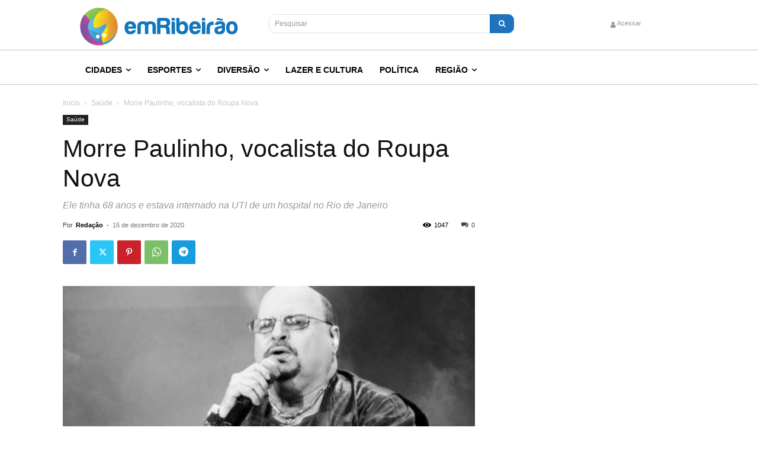

--- FILE ---
content_type: text/html; charset=UTF-8
request_url: https://emribeirao.com/saude/morre-paulinho-vocalista-do-roupa-nova-39024/
body_size: 27262
content:
<!doctype html >
<html lang="pt-BR">
<head>
    <meta charset="UTF-8" />
    
    <meta name="viewport" content="width=device-width, initial-scale=1.0">
    <link rel="pingback" href="https://emribeirao.com/xmlrpc.php" />
    <link href='https://emribeirao.com/assets/themes/Newspaper/images/icons/newspaper.woff?19' rel='preload' as='font' type='font/woff' crossorigin><meta name='robots' content='index, follow, max-image-preview:large, max-snippet:-1, max-video-preview:-1' />
<script>(function(w,d,s,l,i){w[l]=w[l]||[];w[l].push({'gtm.start': new Date().getTime(),event:'gtm.js'});var f=d.getElementsByTagName(s)[0], j=d.createElement(s),dl=l!='dataLayer'?'&l='+l:'';j.async=true; j.src='https://www.googletagmanager.com/gtm.js?id='+i+dl;f.parentNode.insertBefore(j,f);})(window,document,'script','dataLayer','GTM-WPG5ZW');</script>
<script async src="https://pagead2.googlesyndication.com/pagead/js/adsbygoogle.js"></script>
<script async src="https://securepubads.g.doubleclick.net/tag/js/gpt.js"></script>
<script>window.googletag = window.googletag || {cmd: []};</script>
<style>
    #ad-slot-01, #ad-slot-02, #ad-slot-03{
        min-height: 100px;
    }
</style>
<link rel='preload' href='https://emribeirao.com/assets/plugins/td-composer/legacy/Newspaper/js/tagdiv_theme.min.js?ver=12.7.1' as='script'/>
<link rel='preload' href='https://emribeirao.com/assets/plugins/td-composer/legacy/Newspaper/js/tdPostImages.js?ver=12.7.1' as='script'/>
<link rel='preload' href='https://emribeirao.com/assets/plugins/td-composer/legacy/Newspaper/js/tdSocialSharing.js?ver=12.7.1' as='script'/>
<link rel='preload' href='https://emribeirao.com/assets/plugins/td-composer/legacy/Newspaper/js/tdModalPostImages.js?ver=12.7.1' as='script'/>
<link rel='preload' href='/wp-includes/js/comment-reply.min.js' as='script'/>
<link rel='preload' href='https://emribeirao.com/assets/plugins/td-cloud-library/assets/js/js_files_for_front.min.js?ver=d578089f160957352b9b4ca6d880fd8f' as='script'/>
<link rel="icon" type="image/png" href="https://emribeirao.com/assets/media/2020/07/erp-brand-300x300.png">
	<!-- This site is optimized with the Yoast SEO plugin v26.6 - https://yoast.com/wordpress/plugins/seo/ -->
	<title>Morre Paulinho, vocalista do Roupa Nova - Em Ribeirão | Conectando você em todos os lugares</title>
	<meta name="description" content="Ele tinha 68 anos e estava internado na UTI de um hospital no Rio de Janeiro" />
	<link rel="canonical" href="https://emribeirao.com/saude/morre-paulinho-vocalista-do-roupa-nova-39024/" />
	<meta property="og:locale" content="pt_BR" />
	<meta property="og:type" content="article" />
	<meta property="og:title" content="Morre Paulinho, vocalista do Roupa Nova" />
	<meta property="og:description" content="Morre Paulinho, vocalista do Roupa Nova" />
	<meta property="og:url" content="https://emribeirao.com/saude/morre-paulinho-vocalista-do-roupa-nova-39024/" />
	<meta property="og:site_name" content="Em Ribeirão | Conectando você em todos os lugares" />
	<meta property="article:publisher" content="https://facebook.com/emribeirao" />
	<meta property="article:published_time" content="2020-12-15T11:52:58+00:00" />
	<meta property="article:modified_time" content="2020-12-15T11:53:00+00:00" />
	<meta property="og:image" content="https://emribeirao.com/assets/uploads/2020/12/Morre-Paulinho-vocalista-do-Roupa-Nova.png" />
	<meta property="og:image:width" content="1280" />
	<meta property="og:image:height" content="640" />
	<meta property="og:image:type" content="image/png" />
	<meta name="author" content="Redação" />
	<meta name="twitter:card" content="summary_large_image" />
	<meta name="twitter:title" content="Morre Paulinho, vocalista do Roupa Nova" />
	<meta name="twitter:description" content="Morre Paulinho, vocalista do Roupa Nova" />
	<meta name="twitter:creator" content="@emribeirao" />
	<meta name="twitter:site" content="@emribeirao" />
	<!-- / Yoast SEO plugin. -->


<link rel="alternate" type="application/rss+xml" title="Feed para Em Ribeirão | Conectando você em todos os lugares &raquo;" href="https://emribeirao.com/feed/" />
<link rel="alternate" type="application/rss+xml" title="Feed de comentários para Em Ribeirão | Conectando você em todos os lugares &raquo;" href="https://emribeirao.com/comments/feed/" />
<link rel="alternate" type="application/rss+xml" title="Feed de comentários para Em Ribeirão | Conectando você em todos os lugares &raquo; Morre Paulinho, vocalista do Roupa Nova" href="https://emribeirao.com/saude/morre-paulinho-vocalista-do-roupa-nova-39024/feed/" />
<link rel="alternate" title="oEmbed (JSON)" type="application/json+oembed" href="https://emribeirao.com/wp-json/oembed/1.0/embed?url=https%3A%2F%2Femribeirao.com%2Fsaude%2Fmorre-paulinho-vocalista-do-roupa-nova-39024%2F" />
<link rel="alternate" title="oEmbed (XML)" type="text/xml+oembed" href="https://emribeirao.com/wp-json/oembed/1.0/embed?url=https%3A%2F%2Femribeirao.com%2Fsaude%2Fmorre-paulinho-vocalista-do-roupa-nova-39024%2F&#038;format=xml" />
<style id='wp-img-auto-sizes-contain-inline-css' type='text/css'>
img:is([sizes=auto i],[sizes^="auto," i]){contain-intrinsic-size:3000px 1500px}
/*# sourceURL=wp-img-auto-sizes-contain-inline-css */
</style>
<style id='wp-block-library-inline-css' type='text/css'>
:root{--wp-block-synced-color:#7a00df;--wp-block-synced-color--rgb:122,0,223;--wp-bound-block-color:var(--wp-block-synced-color);--wp-editor-canvas-background:#ddd;--wp-admin-theme-color:#007cba;--wp-admin-theme-color--rgb:0,124,186;--wp-admin-theme-color-darker-10:#006ba1;--wp-admin-theme-color-darker-10--rgb:0,107,160.5;--wp-admin-theme-color-darker-20:#005a87;--wp-admin-theme-color-darker-20--rgb:0,90,135;--wp-admin-border-width-focus:2px}@media (min-resolution:192dpi){:root{--wp-admin-border-width-focus:1.5px}}.wp-element-button{cursor:pointer}:root .has-very-light-gray-background-color{background-color:#eee}:root .has-very-dark-gray-background-color{background-color:#313131}:root .has-very-light-gray-color{color:#eee}:root .has-very-dark-gray-color{color:#313131}:root .has-vivid-green-cyan-to-vivid-cyan-blue-gradient-background{background:linear-gradient(135deg,#00d084,#0693e3)}:root .has-purple-crush-gradient-background{background:linear-gradient(135deg,#34e2e4,#4721fb 50%,#ab1dfe)}:root .has-hazy-dawn-gradient-background{background:linear-gradient(135deg,#faaca8,#dad0ec)}:root .has-subdued-olive-gradient-background{background:linear-gradient(135deg,#fafae1,#67a671)}:root .has-atomic-cream-gradient-background{background:linear-gradient(135deg,#fdd79a,#004a59)}:root .has-nightshade-gradient-background{background:linear-gradient(135deg,#330968,#31cdcf)}:root .has-midnight-gradient-background{background:linear-gradient(135deg,#020381,#2874fc)}:root{--wp--preset--font-size--normal:16px;--wp--preset--font-size--huge:42px}.has-regular-font-size{font-size:1em}.has-larger-font-size{font-size:2.625em}.has-normal-font-size{font-size:var(--wp--preset--font-size--normal)}.has-huge-font-size{font-size:var(--wp--preset--font-size--huge)}.has-text-align-center{text-align:center}.has-text-align-left{text-align:left}.has-text-align-right{text-align:right}.has-fit-text{white-space:nowrap!important}#end-resizable-editor-section{display:none}.aligncenter{clear:both}.items-justified-left{justify-content:flex-start}.items-justified-center{justify-content:center}.items-justified-right{justify-content:flex-end}.items-justified-space-between{justify-content:space-between}.screen-reader-text{border:0;clip-path:inset(50%);height:1px;margin:-1px;overflow:hidden;padding:0;position:absolute;width:1px;word-wrap:normal!important}.screen-reader-text:focus{background-color:#ddd;clip-path:none;color:#444;display:block;font-size:1em;height:auto;left:5px;line-height:normal;padding:15px 23px 14px;text-decoration:none;top:5px;width:auto;z-index:100000}html :where(.has-border-color){border-style:solid}html :where([style*=border-top-color]){border-top-style:solid}html :where([style*=border-right-color]){border-right-style:solid}html :where([style*=border-bottom-color]){border-bottom-style:solid}html :where([style*=border-left-color]){border-left-style:solid}html :where([style*=border-width]){border-style:solid}html :where([style*=border-top-width]){border-top-style:solid}html :where([style*=border-right-width]){border-right-style:solid}html :where([style*=border-bottom-width]){border-bottom-style:solid}html :where([style*=border-left-width]){border-left-style:solid}html :where(img[class*=wp-image-]){height:auto;max-width:100%}:where(figure){margin:0 0 1em}html :where(.is-position-sticky){--wp-admin--admin-bar--position-offset:var(--wp-admin--admin-bar--height,0px)}@media screen and (max-width:600px){html :where(.is-position-sticky){--wp-admin--admin-bar--position-offset:0px}}
/*wp_block_styles_on_demand_placeholder:6974b9635cdf3*/
/*# sourceURL=wp-block-library-inline-css */
</style>
<style id='classic-theme-styles-inline-css' type='text/css'>
/*! This file is auto-generated */
.wp-block-button__link{color:#fff;background-color:#32373c;border-radius:9999px;box-shadow:none;text-decoration:none;padding:calc(.667em + 2px) calc(1.333em + 2px);font-size:1.125em}.wp-block-file__button{background:#32373c;color:#fff;text-decoration:none}
/*# sourceURL=/wp-includes/css/classic-themes.min.css */
</style>
<link rel='stylesheet' id='td-plugin-multi-purpose-css' href='https://emribeirao.com/assets/plugins/td-composer/td-multi-purpose/style.css' type='text/css' media='all' />
<link rel='stylesheet' id='font_awesome-css' href='https://emribeirao.com/assets/plugins/td-composer/assets/fonts/font-awesome/font-awesome.css' type='text/css' media='all' />
<link rel='stylesheet' id='td-theme-css' href='https://emribeirao.com/assets/themes/Newspaper/style.css' type='text/css' media='all' />
<style id='td-theme-inline-css' type='text/css'>@media (max-width:767px){.td-header-desktop-wrap{display:none}}@media (min-width:767px){.td-header-mobile-wrap{display:none}}</style>
<link rel='stylesheet' id='td-legacy-framework-front-style-css' href='https://emribeirao.com/assets/plugins/td-composer/legacy/Newspaper/assets/css/td_legacy_main.css' type='text/css' media='all' />
<link rel='stylesheet' id='tdb_style_cloud_templates_front-css' href='https://emribeirao.com/assets/plugins/td-cloud-library/assets/css/tdb_main.css' type='text/css' media='all' />
<script type="text/javascript" src="https://emribeirao.com/wp-includes/js/jquery/jquery.min.js" id="jquery-core-js"></script>
<script type="text/javascript" src="https://emribeirao.com/wp-includes/js/jquery/jquery-migrate.min.js" id="jquery-migrate-js"></script>
<link rel="https://api.w.org/" href="https://emribeirao.com/wp-json/" /><link rel="alternate" title="JSON" type="application/json" href="https://emribeirao.com/wp-json/wp/v2/posts/39024" /><link rel="EditURI" type="application/rsd+xml" title="RSD" href="https://emribeirao.com/xmlrpc.php?rsd" />
<link rel='shortlink' href='https://emribeirao.com/?p=39024' />
    <script>
        window.tdb_global_vars = {"wpRestUrl":"https:\/\/emribeirao.com\/wp-json\/","permalinkStructure":"\/%category%\/%postname%-%post_id%\/"};
        window.tdb_p_autoload_vars = {"isAjax":false,"isAdminBarShowing":false,"autoloadStatus":"off","origPostEditUrl":null};
    </script>
    
    <style id="tdb-global-colors">:root{--knews-white:#FFFFFF;--knews-black:#000;--knews-color1:#EF0C0C;--knews-color2:#170DF9;--knews-color3:#212529;--knews-color4:rgba(33,37,41,0.46)}</style>

    
	            <style id="tdb-global-fonts">
                
:root{--global-font-1:Noto Serif KR;}
            </style>
            
<!-- JS generated by theme -->

<script type="text/javascript" id="td-generated-header-js">
    
    

	    var tdBlocksArray = []; //here we store all the items for the current page

	    // td_block class - each ajax block uses a object of this class for requests
	    function tdBlock() {
		    this.id = '';
		    this.block_type = 1; //block type id (1-234 etc)
		    this.atts = '';
		    this.td_column_number = '';
		    this.td_current_page = 1; //
		    this.post_count = 0; //from wp
		    this.found_posts = 0; //from wp
		    this.max_num_pages = 0; //from wp
		    this.td_filter_value = ''; //current live filter value
		    this.is_ajax_running = false;
		    this.td_user_action = ''; // load more or infinite loader (used by the animation)
		    this.header_color = '';
		    this.ajax_pagination_infinite_stop = ''; //show load more at page x
	    }

        // td_js_generator - mini detector
        ( function () {
            var htmlTag = document.getElementsByTagName("html")[0];

	        if ( navigator.userAgent.indexOf("MSIE 10.0") > -1 ) {
                htmlTag.className += ' ie10';
            }

            if ( !!navigator.userAgent.match(/Trident.*rv\:11\./) ) {
                htmlTag.className += ' ie11';
            }

	        if ( navigator.userAgent.indexOf("Edge") > -1 ) {
                htmlTag.className += ' ieEdge';
            }

            if ( /(iPad|iPhone|iPod)/g.test(navigator.userAgent) ) {
                htmlTag.className += ' td-md-is-ios';
            }

            var user_agent = navigator.userAgent.toLowerCase();
            if ( user_agent.indexOf("android") > -1 ) {
                htmlTag.className += ' td-md-is-android';
            }

            if ( -1 !== navigator.userAgent.indexOf('Mac OS X')  ) {
                htmlTag.className += ' td-md-is-os-x';
            }

            if ( /chrom(e|ium)/.test(navigator.userAgent.toLowerCase()) ) {
               htmlTag.className += ' td-md-is-chrome';
            }

            if ( -1 !== navigator.userAgent.indexOf('Firefox') ) {
                htmlTag.className += ' td-md-is-firefox';
            }

            if ( -1 !== navigator.userAgent.indexOf('Safari') && -1 === navigator.userAgent.indexOf('Chrome') ) {
                htmlTag.className += ' td-md-is-safari';
            }

            if( -1 !== navigator.userAgent.indexOf('IEMobile') ){
                htmlTag.className += ' td-md-is-iemobile';
            }

        })();

        var tdLocalCache = {};

        ( function () {
            "use strict";

            tdLocalCache = {
                data: {},
                remove: function (resource_id) {
                    delete tdLocalCache.data[resource_id];
                },
                exist: function (resource_id) {
                    return tdLocalCache.data.hasOwnProperty(resource_id) && tdLocalCache.data[resource_id] !== null;
                },
                get: function (resource_id) {
                    return tdLocalCache.data[resource_id];
                },
                set: function (resource_id, cachedData) {
                    tdLocalCache.remove(resource_id);
                    tdLocalCache.data[resource_id] = cachedData;
                }
            };
        })();

    
    
var td_viewport_interval_list=[{"limitBottom":767,"sidebarWidth":228},{"limitBottom":1018,"sidebarWidth":300},{"limitBottom":1140,"sidebarWidth":324}];
var td_animation_stack_effect="type0";
var tds_animation_stack=true;
var td_animation_stack_specific_selectors=".entry-thumb, img, .td-lazy-img";
var td_animation_stack_general_selectors=".td-animation-stack img, .td-animation-stack .entry-thumb, .post img, .td-animation-stack .td-lazy-img";
var tds_general_modal_image="yes";
var tds_video_lazy="enabled";
var tdc_is_installed="yes";
var tdc_domain_active=false;
var td_ajax_url="https:\/\/emribeirao.com\/wp-admin\/admin-ajax.php?td_theme_name=Newspaper&v=12.7.1";
var td_get_template_directory_uri="https:\/\/emribeirao.com\/assets\/plugins\/td-composer\/legacy\/common";
var tds_snap_menu="";
var tds_logo_on_sticky="";
var tds_header_style="";
var td_please_wait="Aguarde...";
var td_email_user_pass_incorrect="Usu\u00e1rio ou senha incorreta!";
var td_email_user_incorrect="E-mail ou nome de usu\u00e1rio incorreto!";
var td_email_incorrect="E-mail incorreto!";
var td_user_incorrect="Username incorrect!";
var td_email_user_empty="Email or username empty!";
var td_pass_empty="Pass empty!";
var td_pass_pattern_incorrect="Invalid Pass Pattern!";
var td_retype_pass_incorrect="Retyped Pass incorrect!";
var tds_more_articles_on_post_enable="";
var tds_more_articles_on_post_time_to_wait="";
var tds_more_articles_on_post_pages_distance_from_top=0;
var tds_captcha="";
var tds_theme_color_site_wide="#4db2ec";
var tds_smart_sidebar="";
var tdThemeName="Newspaper";
var tdThemeNameWl="Newspaper";
var td_magnific_popup_translation_tPrev="Anterior (Seta a esquerda )";
var td_magnific_popup_translation_tNext="Avan\u00e7ar (tecla de seta para a direita)";
var td_magnific_popup_translation_tCounter="%curr% de %total%";
var td_magnific_popup_translation_ajax_tError="O conte\u00fado de %url% n\u00e3o pode ser carregado.";
var td_magnific_popup_translation_image_tError="A imagem #%curr% n\u00e3o pode ser carregada.";
var tdBlockNonce="1387617779";
var tdMobileMenu="enabled";
var tdMobileSearch="enabled";
var tdDateNamesI18n={"month_names":["janeiro","fevereiro","mar\u00e7o","abril","maio","junho","julho","agosto","setembro","outubro","novembro","dezembro"],"month_names_short":["jan","fev","mar","abr","maio","jun","jul","ago","set","out","nov","dez"],"day_names":["domingo","segunda-feira","ter\u00e7a-feira","quarta-feira","quinta-feira","sexta-feira","s\u00e1bado"],"day_names_short":["dom","seg","ter","qua","qui","sex","s\u00e1b"]};
var tdb_modal_confirm="Save";
var tdb_modal_cancel="Cancel";
var tdb_modal_confirm_alt="Yes";
var tdb_modal_cancel_alt="No";
var td_deploy_mode="deploy";
var td_ad_background_click_link="";
var td_ad_background_click_target="";
</script>




<script type="application/ld+json">
    {
        "@context": "https://schema.org",
        "@type": "BreadcrumbList",
        "itemListElement": [
            {
                "@type": "ListItem",
                "position": 1,
                "item": {
                    "@type": "WebSite",
                    "@id": "https://emribeirao.com/",
                    "name": "Início"
                }
            },
            {
                "@type": "ListItem",
                "position": 2,
                    "item": {
                    "@type": "WebPage",
                    "@id": "https://emribeirao.com/saude/",
                    "name": "Saúde"
                }
            }
            ,{
                "@type": "ListItem",
                "position": 3,
                    "item": {
                    "@type": "WebPage",
                    "@id": "https://emribeirao.com/saude/morre-paulinho-vocalista-do-roupa-nova-39024/",
                    "name": "Morre Paulinho, vocalista do Roupa Nova"                                
                }
            }    
        ]
    }
</script>

<!-- Button style compiled by theme -->

<style></style>

	<style id="tdw-css-placeholder">body.category>div.td-theme-wrap>div.td-footer-template-13,body.category>div.td-theme-wrap>div.td-sub-footer-container{background:#222!important}</style></head>

<body class="wp-singular post-template-default single single-post postid-39024 single-format-aside wp-theme-Newspaper morre-paulinho-vocalista-do-roupa-nova global-block-template-1  tdc-header-template td-animation-stack-type0 td-full-layout"  >

    <div class="td-scroll-up" data-style="style1"><i class="td-icon-menu-up"></i></div>
    <div class="td-menu-background" style="visibility:hidden"></div>
<div id="td-mobile-nav" style="visibility:hidden">
    <div class="td-mobile-container">
        <!-- mobile menu top section -->
        <div class="td-menu-socials-wrap">
            <!-- socials -->
            <div class="td-menu-socials">
                            </div>
            <!-- close button -->
            <div class="td-mobile-close">
                <span><i class="td-icon-close-mobile"></i></span>
            </div>
        </div>

        <!-- login section -->
                    <div class="td-menu-login-section">
                
    <div class="td-guest-wrap">
        <div class="td-menu-login"><a id="login-link-mob">Entrar</a></div>
    </div>
            </div>
        
        <!-- menu section -->
        <div class="td-mobile-content">
            <div class="menu-main-menu-container"><ul id="menu-main-menu-1" class="td-mobile-main-menu"><li class="menu-item menu-item-type-taxonomy menu-item-object-category menu-item-has-children menu-item-first menu-item-32640"><a href="https://emribeirao.com/cidades/">Cidades<i class="td-icon-menu-right td-element-after"></i></a>
<ul class="sub-menu">
	<li class="menu-item menu-item-type-taxonomy menu-item-object-category menu-item-32641"><a href="https://emribeirao.com/clima/">Clima</a></li>
	<li class="menu-item menu-item-type-taxonomy menu-item-object-category menu-item-32642"><a href="https://emribeirao.com/educacao/">Educação</a></li>
	<li class="menu-item menu-item-type-taxonomy menu-item-object-category menu-item-32643"><a href="https://emribeirao.com/emprego/">Emprego</a></li>
	<li class="menu-item menu-item-type-taxonomy menu-item-object-category menu-item-32644"><a href="https://emribeirao.com/policial/">Policial</a></li>
	<li class="menu-item menu-item-type-taxonomy menu-item-object-category current-post-ancestor current-menu-parent current-post-parent menu-item-32645"><a href="https://emribeirao.com/saude/">Saúde</a></li>
	<li class="menu-item menu-item-type-taxonomy menu-item-object-category menu-item-32646"><a href="https://emribeirao.com/transito/">Trânsito</a></li>
</ul>
</li>
<li class="menu-item menu-item-type-taxonomy menu-item-object-category menu-item-has-children menu-item-32647"><a href="https://emribeirao.com/esportes/">Esportes<i class="td-icon-menu-right td-element-after"></i></a>
<ul class="sub-menu">
	<li class="menu-item menu-item-type-taxonomy menu-item-object-category menu-item-38042"><a href="https://emribeirao.com/esportes/basquete/">Basquete</a></li>
	<li class="menu-item menu-item-type-taxonomy menu-item-object-category menu-item-38043"><a href="https://emribeirao.com/esportes/ciclismo/">Ciclismo</a></li>
	<li class="menu-item menu-item-type-taxonomy menu-item-object-category menu-item-has-children menu-item-38044"><a href="https://emribeirao.com/esportes/futebol/">Futebol<i class="td-icon-menu-right td-element-after"></i></a>
	<ul class="sub-menu">
		<li class="menu-item menu-item-type-taxonomy menu-item-object-category menu-item-38045"><a href="https://emribeirao.com/esportes/futebol/botafogo/">Botafogo</a></li>
		<li class="menu-item menu-item-type-taxonomy menu-item-object-category menu-item-38046"><a href="https://emribeirao.com/esportes/futebol/comercial/">Comercial</a></li>
	</ul>
</li>
</ul>
</li>
<li class="menu-item menu-item-type-taxonomy menu-item-object-category menu-item-has-children menu-item-32654"><a href="https://emribeirao.com/diversao/">Diversão<i class="td-icon-menu-right td-element-after"></i></a>
<ul class="sub-menu">
	<li class="menu-item menu-item-type-taxonomy menu-item-object-category menu-item-38047"><a href="https://emribeirao.com/diversao/bares/">Bares</a></li>
	<li class="menu-item menu-item-type-taxonomy menu-item-object-category menu-item-38048"><a href="https://emribeirao.com/diversao/casas-noturnas/">Casas Noturnas</a></li>
	<li class="menu-item menu-item-type-taxonomy menu-item-object-category menu-item-38049"><a href="https://emribeirao.com/diversao/festas-e-shows/">Festas e Shows</a></li>
</ul>
</li>
<li class="menu-item menu-item-type-taxonomy menu-item-object-category menu-item-32655"><a href="https://emribeirao.com/lazer-e-cultura/">Lazer e Cultura</a></li>
<li class="menu-item menu-item-type-taxonomy menu-item-object-category menu-item-32656"><a href="https://emribeirao.com/politica/">Política</a></li>
<li class="menu-item menu-item-type-taxonomy menu-item-object-category menu-item-has-children menu-item-32657"><a href="https://emribeirao.com/regiao/">Região<i class="td-icon-menu-right td-element-after"></i></a>
<ul class="sub-menu">
	<li class="menu-item menu-item-type-taxonomy menu-item-object-category menu-item-38050"><a href="https://emribeirao.com/regiao/guara/">Guará</a></li>
	<li class="menu-item menu-item-type-taxonomy menu-item-object-category menu-item-38051"><a href="https://emribeirao.com/regiao/guariba/">Guariba</a></li>
	<li class="menu-item menu-item-type-taxonomy menu-item-object-category menu-item-38052"><a href="https://emribeirao.com/regiao/guatapara/">Guatapará</a></li>
	<li class="menu-item menu-item-type-taxonomy menu-item-object-category menu-item-38053"><a href="https://emribeirao.com/regiao/jaboticabal/">Jaboticabal</a></li>
	<li class="menu-item menu-item-type-taxonomy menu-item-object-category menu-item-38054"><a href="https://emribeirao.com/regiao/jardinopolis/">Jardinopolis</a></li>
	<li class="menu-item menu-item-type-taxonomy menu-item-object-category menu-item-38055"><a href="https://emribeirao.com/regiao/luis-antonio/">Luis Antônio</a></li>
	<li class="menu-item menu-item-type-taxonomy menu-item-object-category menu-item-38056"><a href="https://emribeirao.com/regiao/matao/">Matão</a></li>
	<li class="menu-item menu-item-type-taxonomy menu-item-object-category menu-item-38057"><a href="https://emribeirao.com/regiao/miguelopolis/">Miguelópolis</a></li>
	<li class="menu-item menu-item-type-taxonomy menu-item-object-category menu-item-38058"><a href="https://emribeirao.com/regiao/mococa/">Mocóca</a></li>
	<li class="menu-item menu-item-type-taxonomy menu-item-object-category menu-item-38059"><a href="https://emribeirao.com/regiao/monte-alto/">Monte Alto</a></li>
	<li class="menu-item menu-item-type-taxonomy menu-item-object-category menu-item-38060"><a href="https://emribeirao.com/regiao/morro-agudo/">Morro Agudo</a></li>
	<li class="menu-item menu-item-type-taxonomy menu-item-object-category menu-item-38061"><a href="https://emribeirao.com/regiao/nuporanga/">Nuporanga</a></li>
	<li class="menu-item menu-item-type-taxonomy menu-item-object-category menu-item-38062"><a href="https://emribeirao.com/regiao/orlandia/">Orlândia</a></li>
	<li class="menu-item menu-item-type-taxonomy menu-item-object-category menu-item-38063"><a href="https://emribeirao.com/regiao/pirassununga/">Pirassununga</a></li>
	<li class="menu-item menu-item-type-taxonomy menu-item-object-category menu-item-38064"><a href="https://emribeirao.com/regiao/pitangueiras/">Pitangueiras</a></li>
	<li class="menu-item menu-item-type-taxonomy menu-item-object-category menu-item-38065"><a href="https://emribeirao.com/regiao/pontal/">Pontal</a></li>
	<li class="menu-item menu-item-type-taxonomy menu-item-object-category menu-item-38066"><a href="https://emribeirao.com/regiao/porto-ferreira/">Porto Ferreira</a></li>
	<li class="menu-item menu-item-type-taxonomy menu-item-object-category menu-item-38067"><a href="https://emribeirao.com/regiao/pradopolis/">Pradopolis</a></li>
	<li class="menu-item menu-item-type-taxonomy menu-item-object-category menu-item-38068"><a href="https://emribeirao.com/regiao/rmrp/">RMRP</a></li>
	<li class="menu-item menu-item-type-taxonomy menu-item-object-category menu-item-38069"><a href="https://emribeirao.com/regiao/sales-oliveira/">Sales Oliveira</a></li>
	<li class="menu-item menu-item-type-taxonomy menu-item-object-category menu-item-38070"><a href="https://emribeirao.com/regiao/santa-cruz-da-esperanca/">Santa Cruz da Esperança</a></li>
	<li class="menu-item menu-item-type-taxonomy menu-item-object-category menu-item-38071"><a href="https://emribeirao.com/regiao/santa-cruz-das-palmeiras/">Santa Cruz das Palmeiras</a></li>
	<li class="menu-item menu-item-type-taxonomy menu-item-object-category menu-item-38072"><a href="https://emribeirao.com/regiao/santa-rita-do-passa-quatro/">Santa Rita do Passa Quatro</a></li>
	<li class="menu-item menu-item-type-taxonomy menu-item-object-category menu-item-38073"><a href="https://emribeirao.com/regiao/santa-rosa-de-viterbo/">Santa Rosa de Viterbo</a></li>
	<li class="menu-item menu-item-type-taxonomy menu-item-object-category menu-item-38074"><a href="https://emribeirao.com/regiao/santo-antonio-da-alegria/">Santo Antônio da Alegria</a></li>
	<li class="menu-item menu-item-type-taxonomy menu-item-object-category menu-item-38075"><a href="https://emribeirao.com/regiao/sao-carlos/">São Carlos</a></li>
	<li class="menu-item menu-item-type-taxonomy menu-item-object-category menu-item-38076"><a href="https://emribeirao.com/regiao/sao-joaquim-da-barra/">São Joaquim da Barra</a></li>
	<li class="menu-item menu-item-type-taxonomy menu-item-object-category menu-item-38077"><a href="https://emribeirao.com/regiao/sao-simao/">São Simão</a></li>
	<li class="menu-item menu-item-type-taxonomy menu-item-object-category menu-item-38078"><a href="https://emribeirao.com/regiao/serra-azul/">Serra Azul</a></li>
	<li class="menu-item menu-item-type-taxonomy menu-item-object-category menu-item-38079"><a href="https://emribeirao.com/regiao/serrana/">Serrana</a></li>
	<li class="menu-item menu-item-type-taxonomy menu-item-object-category menu-item-38080"><a href="https://emribeirao.com/regiao/sertaozinho/">Sertãozinho</a></li>
	<li class="menu-item menu-item-type-taxonomy menu-item-object-category menu-item-38081"><a href="https://emribeirao.com/regiao/taiacu/">Taiaçu</a></li>
</ul>
</li>
</ul></div>        </div>
    </div>

    <!-- register/login section -->
            <div id="login-form-mobile" class="td-register-section">
            
            <div id="td-login-mob" class="td-login-animation td-login-hide-mob">
            	<!-- close button -->
	            <div class="td-login-close">
	                <span class="td-back-button"><i class="td-icon-read-down"></i></span>
	                <div class="td-login-title">Entrar</div>
	                <!-- close button -->
		            <div class="td-mobile-close">
		                <span><i class="td-icon-close-mobile"></i></span>
		            </div>
	            </div>
	            <form class="td-login-form-wrap" action="#" method="post">
	                <div class="td-login-panel-title"><span>Bem vindo(a)!</span>Faça login na sua conta</div>
	                <div class="td_display_err"></div>
	                <div class="td-login-inputs"><input class="td-login-input" autocomplete="username" type="text" name="login_email" id="login_email-mob" value="" required><label for="login_email-mob">seu usuário</label></div>
	                <div class="td-login-inputs"><input class="td-login-input" autocomplete="current-password" type="password" name="login_pass" id="login_pass-mob" value="" required><label for="login_pass-mob">sua senha</label></div>
	                <input type="button" name="login_button" id="login_button-mob" class="td-login-button" value="ENTRAR">
	                
					
	                <div class="td-login-info-text">
	                <a href="#" id="forgot-pass-link-mob">Esqueceu sua senha?</a>
	                </div>
	                <div class="td-login-register-link">
	                
	                </div>
	                
	                <div class="td-login-info-text"><a class="privacy-policy-link" href="https://emribeirao.com/politica-de-privacidade/">Política de privacidade</a></div>

                </form>
            </div>

            
            
            
            
            <div id="td-forgot-pass-mob" class="td-login-animation td-login-hide-mob">
                <!-- close button -->
	            <div class="td-forgot-pass-close">
	                <a href="#" aria-label="Back" class="td-back-button"><i class="td-icon-read-down"></i></a>
	                <div class="td-login-title">Recuperar senha</div>
	            </div>
	            <div class="td-login-form-wrap">
	                <div class="td-login-panel-title">Recupere sua senha</div>
	                <div class="td_display_err"></div>
	                <div class="td-login-inputs"><input class="td-login-input" type="text" name="forgot_email" id="forgot_email-mob" value="" required><label for="forgot_email-mob">seu e-mail</label></div>
	                <input type="button" name="forgot_button" id="forgot_button-mob" class="td-login-button" value="Enviar minha senha">
                </div>
            </div>
        </div>
    </div><div class="td-search-background" style="visibility:hidden"></div>
<div class="td-search-wrap-mob" style="visibility:hidden">
	<div class="td-drop-down-search">
		<form method="get" class="td-search-form" action="https://emribeirao.com/">
			<!-- close button -->
			<div class="td-search-close">
				<span><i class="td-icon-close-mobile"></i></span>
			</div>
			<div role="search" class="td-search-input">
				<span>Buscar</span>
				<input id="td-header-search-mob" type="text" value="" name="s" autocomplete="off" />
			</div>
		</form>
		<div id="td-aj-search-mob" class="td-ajax-search-flex"></div>
	</div>
</div>
    <div id="td-outer-wrap" class="td-theme-wrap">

                    <div class="td-header-template-wrap" style="position: relative">
                                <div class="td-header-mobile-wrap ">
                    <div id="tdi_1" class="tdc-zone"><div class="tdc_zone tdi_2  wpb_row td-pb-row"  >
<style scoped>.tdi_2{min-height:0}.td-header-mobile-wrap{position:relative;width:100%}</style><div id="tdi_3" class="tdc-row"><div class="vc_row tdi_4  wpb_row td-pb-row tdc-element-style" >
<style scoped>.tdi_4,.tdi_4 .tdc-columns{min-height:0}.tdi_4,.tdi_4 .tdc-columns{display:block}.tdi_4 .tdc-columns{width:100%}.tdi_4:before,.tdi_4:after{display:table}@media (max-width:767px){@media (min-width:768px){.tdi_4{margin-left:-1px;margin-right:-1px}.tdi_4 .tdc-row-video-background-error,.tdi_4>.vc_column,.tdi_4>.tdc-columns>.vc_column{padding-left:1px;padding-right:1px}}}@media (max-width:767px){.tdi_4{padding-bottom:5px!important;position:relative}}</style>
<div class="tdi_3_rand_style td-element-style" ><style>@media (max-width:767px){.tdi_3_rand_style{background-color:#ffffff!important}}</style></div><div class="vc_column tdi_6  wpb_column vc_column_container tdc-column td-pb-span12">
<style scoped>.tdi_6{vertical-align:baseline}.tdi_6>.wpb_wrapper,.tdi_6>.wpb_wrapper>.tdc-elements{display:block}.tdi_6>.wpb_wrapper>.tdc-elements{width:100%}.tdi_6>.wpb_wrapper>.vc_row_inner{width:auto}.tdi_6>.wpb_wrapper{width:auto;height:auto}</style><div class="wpb_wrapper" ><div class="td_block_wrap tdb_header_logo tdi_7 td-pb-border-top td_block_template_1 tdb-header-align"  data-td-block-uid="tdi_7" >
<style>.tdb-header-align{vertical-align:middle}.tdb_header_logo{margin-bottom:0;clear:none}.tdb_header_logo .tdb-logo-a,.tdb_header_logo h1{display:flex;pointer-events:auto;align-items:flex-start}.tdb_header_logo h1{margin:0;line-height:0}.tdb_header_logo .tdb-logo-img-wrap img{display:block}.tdb_header_logo .tdb-logo-svg-wrap+.tdb-logo-img-wrap{display:none}.tdb_header_logo .tdb-logo-svg-wrap svg{width:50px;display:block;transition:fill .3s ease}.tdb_header_logo .tdb-logo-text-wrap{display:flex}.tdb_header_logo .tdb-logo-text-title,.tdb_header_logo .tdb-logo-text-tagline{-webkit-transition:all 0.2s ease;transition:all 0.2s ease}.tdb_header_logo .tdb-logo-text-title{background-size:cover;background-position:center center;font-size:75px;font-family:serif;line-height:1.1;color:#222;white-space:nowrap}.tdb_header_logo .tdb-logo-text-tagline{margin-top:2px;font-size:12px;font-family:serif;letter-spacing:1.8px;line-height:1;color:#767676}.tdb_header_logo .tdb-logo-icon{position:relative;font-size:46px;color:#000}.tdb_header_logo .tdb-logo-icon-svg{line-height:0}.tdb_header_logo .tdb-logo-icon-svg svg{width:46px;height:auto}.tdb_header_logo .tdb-logo-icon-svg svg,.tdb_header_logo .tdb-logo-icon-svg svg *{fill:#000}.tdi_7 .tdb-logo-a,.tdi_7 h1{align-items:center;justify-content:center}.tdi_7 .tdb-logo-svg-wrap{display:block}.tdi_7 .tdb-logo-svg-wrap+.tdb-logo-img-wrap{display:none}.tdi_7 .tdb-logo-img-wrap{display:block}.tdi_7 .tdb-logo-text-tagline{margin-top:2px;margin-left:0}.tdi_7 .tdb-logo-text-wrap{flex-direction:column;align-items:flex-start}.tdi_7 .tdb-logo-icon{top:0px;display:block}@media (max-width:767px){.tdb_header_logo .tdb-logo-text-title{font-size:36px}}@media (max-width:767px){.tdb_header_logo .tdb-logo-text-tagline{font-size:11px}}@media (max-width:767px){.tdi_7 .tdb-logo-a,.tdi_7 h1{flex-direction:row}.tdi_7 .tdb-logo-text-title{display:none}.tdi_7 .tdb-logo-text-tagline{display:none}}</style><div class="tdb-block-inner td-fix-index"><a class="tdb-logo-a" href="https://emribeirao.com/" title="Em Ribeirão | Notícias, dicas, gastronomia, política | Conectando você em Ribeirão Preto "><span class="tdb-logo-img-wrap"><img class="tdb-logo-img td-retina-data" data-retina="https://emribeirao.com/assets/uploads/2019/06/logo-emribeirao-retina.png" src="https://emribeirao.com/assets/uploads/2019/06/logo.png" alt="Em Ribeirão | Notícias, dicas, gastronomia, política | Conectando você em Ribeirão Preto "  title="Em Ribeirão | Notícias, dicas, gastronomia, política | Conectando você em Ribeirão Preto "  width="272" height="69" /></span><span class="tdb-logo-text-wrap"><span class="tdb-logo-text-title">EM RIBEIRAO</span></span></a></div></div> <!-- ./block --></div></div></div></div><div id="tdi_8" class="tdc-row stretch_row_content_no_space td-stretch-content"><div class="vc_row tdi_9  wpb_row td-pb-row tdc-element-style" >
<style scoped>.tdi_9,.tdi_9 .tdc-columns{min-height:0}.tdi_9,.tdi_9 .tdc-columns{display:block}.tdi_9 .tdc-columns{width:100%}.tdi_9:before,.tdi_9:after{display:table}@media (max-width:767px){.tdi_9{margin-top:0px!important;margin-right:0px!important;margin-bottom:0px!important;margin-left:0px!important;padding-top:10px!important;padding-bottom:10px!important;position:relative}}</style>
<div class="tdi_8_rand_style td-element-style" ><div class="td-element-style-before"><style>@media (max-width:767px){.tdi_8_rand_style>.td-element-style-before{content:''!important;width:100%!important;height:100%!important;position:absolute!important;top:0!important;left:0!important;display:block!important;z-index:0!important;border-color:#c4c4c4!important;border-style:solid!important;border-width:1px 0px 1px 0px!important;background-size:cover!important;background-position:center top!important}}</style></div><style>@media (max-width:767px){.tdi_8_rand_style{background-color:#ffffff!important}}</style></div><div class="vc_column tdi_11  wpb_column vc_column_container tdc-column td-pb-span12">
<style scoped>.tdi_11{vertical-align:baseline}.tdi_11>.wpb_wrapper,.tdi_11>.wpb_wrapper>.tdc-elements{display:block}.tdi_11>.wpb_wrapper>.tdc-elements{width:100%}.tdi_11>.wpb_wrapper>.vc_row_inner{width:auto}.tdi_11>.wpb_wrapper{width:auto;height:auto}@media (max-width:767px){.tdi_11{padding-top:0px!important;padding-bottom:0px!important;border-color:#c4c4c4!important;border-style:solid!important;border-width:0px 0px 0px 0px!important;position:relative}}</style>
<div class="tdi_10_rand_style td-element-style" ><style>@media (max-width:767px){.tdi_10_rand_style{background-color:#ffffff!important}}</style></div><div class="wpb_wrapper" ><div class="td_block_wrap tdb_mobile_menu tdi_12 td-pb-border-top td_block_template_1 tdb-header-align"  data-td-block-uid="tdi_12" >
<style>@media (max-width:767px){.tdi_12{margin-top:0px!important;margin-bottom:0px!important;padding-top:0px!important;padding-bottom:0px!important;border-style:solid!important;border-color:#888888!important;border-width:0px 0px 0px 0px!important}}</style>
<style>.tdb_mobile_menu{margin-bottom:0;clear:none}.tdb_mobile_menu a{display:inline-block!important;position:relative;text-align:center;color:var(--td_theme_color,#4db2ec)}.tdb_mobile_menu a>span{display:flex;align-items:center;justify-content:center}.tdb_mobile_menu svg{height:auto}.tdb_mobile_menu svg,.tdb_mobile_menu svg *{fill:var(--td_theme_color,#4db2ec)}#tdc-live-iframe .tdb_mobile_menu a{pointer-events:none}.td-menu-mob-open-menu{overflow:hidden}.td-menu-mob-open-menu #td-outer-wrap{position:static}.tdi_12{display:inline-block}.tdi_12 .tdb-mobile-menu-button i{font-size:27px;width:54px;height:54px;line-height:54px}.tdi_12 .tdb-mobile-menu-button svg{width:27px}.tdi_12 .tdb-mobile-menu-button .tdb-mobile-menu-icon-svg{width:54px;height:54px}.tdi_12 .tdb-mobile-menu-button:hover{color:#045e8c}.tdi_12 .tdb-mobile-menu-button:hover svg,.tdi_12 .tdb-mobile-menu-button:hover svg *{fill:#045e8c}@media (max-width:767px){.tdi_12 .tdb-mobile-menu-button i{font-size:28px;width:39.2px;height:39.2px;line-height:39.2px}.tdi_12 .tdb-mobile-menu-button svg{width:28px}.tdi_12 .tdb-mobile-menu-button .tdb-mobile-menu-icon-svg{width:39.2px;height:39.2px}}</style><div class="tdb-block-inner td-fix-index"><span class="tdb-mobile-menu-button"><i class="tdb-mobile-menu-icon td-icon-mobile"></i></span></div></div> <!-- ./block --><div class="td_block_wrap tdb_search_form tdi_13 td-pb-border-top td_block_template_1"  data-td-block-uid="tdi_13" >
<style>@media (max-width:767px){.tdi_13{margin-top:0px!important;margin-right:0px!important;margin-bottom:0px!important;margin-left:0px!important;padding-top:0px!important;padding-right:0px!important;padding-bottom:0px!important;padding-left:0px!important;border-style:solid!important;border-color:#888888!important;border-width:0px 0px 0px 0px!important}}</style>
<style>.tdb_search_form{margin-bottom:40px}.tdb_search_form .tdb-search-form-inner{position:relative;display:flex;background-color:#fff}.tdb_search_form .tdb-search-form-border{position:absolute;top:0;left:0;width:100%;height:100%;border:1px solid #e1e1e1;pointer-events:none;transition:all .3s ease}.tdb_search_form .tdb-search-form-input:focus+.tdb-search-form-border{border-color:#b0b0b0}.tdb_search_form .tdb-search-form-input:not([value=""])+.tdb-search-form-border+.tdb-search-form-placeholder{display:none}.tdb_search_form .tdb-search-form-input,.tdb_search_form .tdb-search-form-btn{height:auto;min-height:32px}.tdb_search_form .tdb-search-form-input{position:relative;flex:1;background-color:transparent;line-height:19px;border:0}.tdb_search_form .tdb-search-form-placeholder{position:absolute;top:50%;transform:translateY(-50%);padding:3px 9px;font-size:12px;line-height:21px;color:#999;-webkit-transition:all 0.3s ease;transition:all 0.3s ease;pointer-events:none}.tdb_search_form .tdb-search-form-input:focus+.tdb-search-form-border+.tdb-search-form-placeholder,.tdb-search-form-input:not(:placeholder-shown)~.tdb-search-form-placeholder{opacity:0}.tdb_search_form .tdb-search-form-btn{text-shadow:none;padding:7px 15px 8px 15px;line-height:16px;margin:0;background-color:#222222;font-family:var(--td_default_google_font_2,'Roboto',sans-serif);font-size:13px;font-weight:500;color:#fff;z-index:1;-webkit-transition:all 0.3s ease;transition:all 0.3s ease}.tdb_search_form .tdb-search-form-btn:hover{background-color:var(--td_theme_color,#4db2ec)}.tdb_search_form .tdb-search-form-btn i,.tdb_search_form .tdb-search-form-btn span{display:inline-block;vertical-align:middle}.tdb_search_form .tdb-search-form-btn i{position:relative;font-size:12px}.tdb_search_form .tdb-search-form-btn .tdb-search-form-btn-icon{position:relative}.tdb_search_form .tdb-search-form-btn .tdb-search-form-btn-icon-svg{line-height:0}.tdb_search_form .tdb-search-form-btn svg{width:12px;height:auto}.tdb_search_form .tdb-search-form-btn svg,.tdb_search_form .tdb-search-form-btn svg *{fill:#fff;-webkit-transition:all 0.3s ease;transition:all 0.3s ease}.tdb_search_form .tdb-search-msg{font-size:12px}.tdi_13{float:right;clear:none}.td-theme-wrap .tdi_13{text-align:center}.tdi_13 .tdb-search-form-input:focus+.tdb-search-form-border+.tdb-search-form-placeholder,.tdb-search-form-input:not(:placeholder-shown)~.tdb-search-form-placeholder{top:-0%;transform:translateY(0)}.tdi_13 .tdb-search-form-btn-icon{top:0px}.tdi_13 .tdb-search-form-btn{border-radius:0px 10px 10px 0px;background-color:#1e73be}.tdi_13 .tdb-search-msg{margin-top:11px}@media (max-width:767px){.tdi_13 .tdb-search-form-inner{border-radius:10px}.tdi_13 .tdb-search-form-border{border-radius:10px}.tdi_13 .tdb-search-form-input{border-top-left-radius:@input_radius;border-bottom-left-radius:@input_radius}}</style><div class="tdb-block-inner td-fix-index"><form method="get" class="tdb-search-form" action="https://emribeirao.com/"><div role="search" class="tdb-search-form-inner"><input id="tdb-search-form-input-tdi_13" class="tdb-search-form-input" placeholder=" " type="text" value="" name="s" /><div class="tdb-search-form-border"></div><label for="tdb-search-form-input-tdi_13" class="tdb-search-form-placeholder">Pesquisar</label><button class="wpb_button wpb_btn-inverse tdb-search-form-btn" aria-label="Search" type="submit"><i class="tdb-search-form-btn-icon tdc-font-fa tdc-font-fa-search"></i></button></div></form></div></div></div></div></div></div></div></div>                </div>
                
                <div class="td-header-desktop-wrap ">
                    <!-- LOGIN MODAL -->

                <div id="login-form" class="white-popup-block mfp-hide mfp-with-anim td-login-modal-wrap">
                    <div class="td-login-wrap">
                        <a href="#" aria-label="Back" class="td-back-button"><i class="td-icon-modal-back"></i></a>
                        <div id="td-login-div" class="td-login-form-div td-display-block">
                            <div class="td-login-panel-title">Entrar</div>
                            <div class="td-login-panel-descr">Bem-vindo! Entre na sua conta</div>
                            <div class="td_display_err"></div>
                            <form id="loginForm" action="#" method="post">
                                <div class="td-login-inputs"><input class="td-login-input" autocomplete="username" type="text" name="login_email" id="login_email" value="" required><label for="login_email">seu usuário</label></div>
                                <div class="td-login-inputs"><input class="td-login-input" autocomplete="current-password" type="password" name="login_pass" id="login_pass" value="" required><label for="login_pass">sua senha</label></div>
                                <input type="button"  name="login_button" id="login_button" class="wpb_button btn td-login-button" value="Entrar">
                                
                            </form>

                            

                            <div class="td-login-info-text"><a href="#" id="forgot-pass-link">Esqueceu sua senha? Peça ajuda.</a></div>
                            
                            
                            
                            <div class="td-login-info-text"><a class="privacy-policy-link" href="https://emribeirao.com/politica-de-privacidade/">Política de privacidade</a></div>
                        </div>

                        

                         <div id="td-forgot-pass-div" class="td-login-form-div td-display-none">
                            <div class="td-login-panel-title">Recuperar senha</div>
                            <div class="td-login-panel-descr">Recupere sua senha</div>
                            <div class="td_display_err"></div>
                            <form id="forgotpassForm" action="#" method="post">
                                <div class="td-login-inputs"><input class="td-login-input" type="text" name="forgot_email" id="forgot_email" value="" required><label for="forgot_email">seu e-mail</label></div>
                                <input type="button" name="forgot_button" id="forgot_button" class="wpb_button btn td-login-button" value="Enviar minha senha">
                            </form>
                            <div class="td-login-info-text">Uma senha será enviada por e-mail para você.</div>
                        </div>
                        
                        
                    </div>
                </div>
                <div id="tdi_14" class="tdc-zone"><div class="tdc_zone tdi_15  wpb_row td-pb-row"  >
<style scoped>.tdi_15{min-height:0}.td-header-desktop-wrap{position:relative}</style><div id="tdi_16" class="tdc-row stretch_row"><div class="vc_row tdi_17  wpb_row td-pb-row tdc-element-style tdc-row-content-vert-center" >
<style scoped>.tdi_17,.tdi_17 .tdc-columns{min-height:0}.tdi_17,.tdi_17 .tdc-columns{display:block}.tdi_17 .tdc-columns{width:100%}.tdi_17:before,.tdi_17:after{display:table}@media (min-width:767px){.tdi_17.tdc-row-content-vert-center,.tdi_17.tdc-row-content-vert-center .tdc-columns{display:flex;align-items:center;flex:1}.tdi_17.tdc-row-content-vert-bottom,.tdi_17.tdc-row-content-vert-bottom .tdc-columns{display:flex;align-items:flex-end;flex:1}.tdi_17.tdc-row-content-vert-center .td_block_wrap{vertical-align:middle}.tdi_17.tdc-row-content-vert-bottom .td_block_wrap{vertical-align:bottom}}.tdi_17{margin-top:0px!important;padding-top:0px!important;padding-bottom:5px!important;position:relative}.tdi_17 .td_block_wrap{text-align:left}</style>
<div class="tdi_16_rand_style td-element-style" ><style>.tdi_16_rand_style{background-color:#ffffff!important}</style></div><div class="vc_column tdi_19  wpb_column vc_column_container tdc-column td-pb-span4">
<style scoped>.tdi_19{vertical-align:baseline}.tdi_19>.wpb_wrapper,.tdi_19>.wpb_wrapper>.tdc-elements{display:block}.tdi_19>.wpb_wrapper>.tdc-elements{width:100%}.tdi_19>.wpb_wrapper>.vc_row_inner{width:auto}.tdi_19>.wpb_wrapper{width:auto;height:auto}.tdi_19{margin-top:0px!important;margin-right:0px!important;margin-bottom:0px!important;margin-left:0px!important;padding-top:0px!important;padding-right:0px!important;padding-bottom:0px!important;padding-left:0px!important;justify-content:center!important;text-align:center!important;border-style:solid!important;border-color:#888888!important;border-width:0px 0px 0px 0px!important}</style><div class="wpb_wrapper" ><div class="td_block_wrap tdb_header_logo tdi_20 td-pb-border-top td_block_template_1 tdb-header-align"  data-td-block-uid="tdi_20" >
<style>.tdi_20{display:inline-block}.tdi_20 .tdb-logo-a,.tdi_20 h1{flex-direction:column;align-items:flex-start}.tdi_20 .tdb-logo-svg-wrap{display:block}.tdi_20 .tdb-logo-svg-wrap+.tdb-logo-img-wrap{display:none}.tdi_20 .tdb-logo-img{max-width:390px}.tdi_20 .tdb-logo-img-wrap{margin-top:10px;margin-bottom:0px;margin-right:0px;margin-left:0px}.tdi_20 .tdb-logo-img-wrap:first-child{margin-top:0;margin-left:0}.tdi_20 .tdb-logo-img-wrap:last-child{margin-bottom:0;margin-right:0}.tdi_20 .tdb-logo-text-tagline{margin-top:2px;margin-left:0;display:none}.tdi_20 .tdb-logo-text-title{display:none}.tdi_20 .tdb-logo-text-wrap{flex-direction:column;align-items:flex-start}.tdi_20 .tdb-logo-icon{top:0px;display:block}@media (min-width:768px) and (max-width:1018px){.tdi_20 .tdb-logo-img{max-width:240px}}</style><div class="tdb-block-inner td-fix-index"><a class="tdb-logo-a" href="/" title="Em Ribeirão - Conectando você em todos os lugares"><span class="tdb-logo-text-wrap"><span class="tdb-logo-text-title">EM RIBEIRAO</span></span><span class="tdb-logo-img-wrap"><img class="tdb-logo-img td-retina-data" data-retina="https://emribeirao.com/assets/uploads/2019/06/logo-emribeirao-retina.png" src="https://emribeirao.com/assets/uploads/2019/06/logo.png" alt="Notícias, entretenimento, diversão, lazer, cultura, emprego."  title="Em Ribeirão - Conectando você em todos os lugares"  width="272" height="69" /></span></a></div></div> <!-- ./block --></div></div><div class="vc_column tdi_22  wpb_column vc_column_container tdc-column td-pb-span8">
<style scoped>.tdi_22{vertical-align:middle}.tdi_22>.wpb_wrapper,.tdi_22>.wpb_wrapper>.tdc-elements{display:block}.tdi_22>.wpb_wrapper>.tdc-elements{width:100%}.tdi_22>.wpb_wrapper>.vc_row_inner{width:auto}.tdi_22>.wpb_wrapper{width:auto;height:auto}.tdi_22{margin-top:0px!important;margin-right:0px!important;margin-bottom:0px!important;margin-left:0px!important;padding-top:0px!important;padding-right:0px!important;padding-bottom:0px!important;padding-left:0px!important;border-style:solid!important;border-color:#888888!important;border-width:0px 0px 0px 0px!important}</style><div class="wpb_wrapper" ><div class="vc_row_inner tdi_24  vc_row vc_inner wpb_row td-pb-row tdc-row-content-vert-center" >
<style scoped>.tdi_24{position:relative!important;top:0;transform:none;-webkit-transform:none}.tdi_24,.tdi_24 .tdc-inner-columns{display:block}.tdi_24 .tdc-inner-columns{width:100%}@media (min-width:767px){.tdi_24.tdc-row-content-vert-center,.tdi_24.tdc-row-content-vert-center .tdc-inner-columns{display:flex;align-items:center;flex:1}.tdi_24.tdc-row-content-vert-bottom,.tdi_24.tdc-row-content-vert-bottom .tdc-inner-columns{display:flex;align-items:flex-end;flex:1}.tdi_24.tdc-row-content-vert-center .td_block_wrap{vertical-align:middle}.tdi_24.tdc-row-content-vert-bottom .td_block_wrap{vertical-align:bottom}}</style><div class="vc_column_inner tdi_26  wpb_column vc_column_container tdc-inner-column td-pb-span7">
<style scoped>.tdi_26{vertical-align:middle}.tdi_26 .vc_column-inner>.wpb_wrapper,.tdi_26 .vc_column-inner>.wpb_wrapper .tdc-elements{display:block}.tdi_26 .vc_column-inner>.wpb_wrapper .tdc-elements{width:100%}</style><div class="vc_column-inner"><div class="wpb_wrapper" ><div class="td_block_wrap tdb_search_form tdi_27 td-pb-border-top td_block_template_1"  data-td-block-uid="tdi_27" >
<style>.tdi_27{justify-content:center!important;text-align:center!important}@media(min-width:1141px){.tdi_27{display:inline!important}}@media (min-width:768px) and (max-width:1018px){.tdi_27{margin-top:0px!important;margin-right:0px!important;margin-bottom:0px!important;margin-left:0px!important;padding-top:0px!important;padding-right:0px!important;padding-bottom:0px!important;padding-left:0px!important;border-style:solid!important;border-color:#888888!important;border-width:0px 0px 0px 0px!important}}@media (min-width:1019px) and (max-width:1140px){.tdi_27{margin-top:0px!important;margin-right:0px!important;margin-bottom:0px!important;margin-left:0px!important;padding-top:0px!important;padding-right:0px!important;padding-bottom:0px!important;padding-left:0px!important;border-style:solid!important;border-color:#888888!important;border-width:0px 0px 0px 0px!important}}</style>
<style>.td-theme-wrap .tdi_27{text-align:center}.tdi_27 .tdb-search-form-input:focus+.tdb-search-form-border+.tdb-search-form-placeholder,.tdb-search-form-input:not(:placeholder-shown)~.tdb-search-form-placeholder{top:-20%;transform:translateY(0)}.tdi_27 .tdb-search-form-input,.tdi_27 .tdb-search-form-placeholder{padding:5px 10px}.tdi_27 .tdb-search-form-border{border-width:1px;border-radius:10px}.tdi_27 .tdb-search-form-inner{border-radius:10px}.tdi_27 .tdb-search-form-input{border-top-left-radius:@input_radius;border-bottom-left-radius:@input_radius;color:#9e9e9e}.tdi_27 .tdb-search-form-btn-icon{top:0px}.tdi_27 .tdb-search-form-btn{border-radius:0px 10px 10px 0px;background-color:#1e73be}.tdi_27 .tdb-search-msg{margin-top:0px}@media (min-width:768px) and (max-width:1018px){.tdi_27 .tdb-search-form-input,.tdi_27 .tdb-search-form-placeholder{padding:8px 10px}}</style><div class="tdb-block-inner td-fix-index"><form method="get" class="tdb-search-form" action="https://emribeirao.com/"><div role="search" class="tdb-search-form-inner"><input id="tdb-search-form-input-tdi_27" class="tdb-search-form-input" placeholder=" " type="text" value="" name="s" /><div class="tdb-search-form-border"></div><label for="tdb-search-form-input-tdi_27" class="tdb-search-form-placeholder">Pesquisar</label><button class="wpb_button wpb_btn-inverse tdb-search-form-btn" aria-label="Search" type="submit"><i class="tdb-search-form-btn-icon tdc-font-fa tdc-font-fa-search"></i></button></div></form></div></div></div></div></div><div class="vc_column_inner tdi_29  wpb_column vc_column_container tdc-inner-column td-pb-span5">
<style scoped>.tdi_29{vertical-align:baseline}.tdi_29 .vc_column-inner>.wpb_wrapper,.tdi_29 .vc_column-inner>.wpb_wrapper .tdc-elements{display:block}.tdi_29 .vc_column-inner>.wpb_wrapper .tdc-elements{width:100%}</style><div class="vc_column-inner"><div class="wpb_wrapper" >

<script>

var tdb_login_sing_in_shortcode="on";

</script>

<div class="td_block_wrap tdb_header_user tdi_30 td-pb-border-top td_block_template_1 tdb-header-align"  data-td-block-uid="tdi_30" >
<style>.tdi_30{justify-content:center!important;text-align:center!important}</style>
<style>.tdb_header_user{margin-bottom:0;clear:none}.tdb_header_user .tdb-block-inner{display:flex;align-items:center}.tdb_header_user .tdb-head-usr-item{font-family:var(--td_default_google_font_1,'Open Sans','Open Sans Regular',sans-serif);font-size:11px;line-height:1;color:#000}.tdb_header_user .tdb-head-usr-item:hover{color:var(--td_theme_color,#4db2ec)}.tdb_header_user .tdb-head-usr-avatar{position:relative;width:20px;height:0;padding-bottom:20px;margin-right:6px;background-size:cover;background-position:center center}.tdb_header_user .tdb-head-usr-name{margin-right:16px;font-weight:700}.tdb_header_user .tdb-head-usr-log{display:flex;align-items:center}.tdb_header_user .tdb-head-usr-log i{font-size:10px}.tdb_header_user .tdb-head-usr-log-icon{position:relative}.tdb_header_user .tdb-head-usr-log-icon-svg{line-height:0}.tdb_header_user .tdb-head-usr-log-icon-svg svg{width:10px;height:auto}.tdi_30 .tdb-block-inner{justify-content:center}.tdi_30 .tdb-head-usr-log i{font-size:12px;color:#999999}.tdi_30 .tdb-head-usr-log-icon-svg svg{width:12px}.tdi_30 .tdb-head-usr-log .tdb-head-usr-log-icon{margin-right:2px;top:2px}.tdi_30 .tdb-head-usr-name{color:#999999}.tdi_30 .tdb-head-usr-log{color:#999999}.tdi_30 .tdb-head-usr-log-icon-svg svg,.tdi_30 .tdb-head-usr-log-icon-svg svg *{fill:#999999;fill:#999999}</style><div class="tdb-block-inner td-fix-index"><a class="td-login-modal-js tdb-head-usr-item tdb-head-usr-log" href="#login-form" data-effect="mpf-td-login-effect"><i class="tdb-head-usr-log-icon tdc-font-fa tdc-font-fa-user"></i><span class="tdb-head-usr-log-txt">Acessar</span></a></div></div> <!-- ./block --></div></div></div></div></div></div></div></div><div id="tdi_31" class="tdc-row stretch_row"><div class="vc_row tdi_32  wpb_row td-pb-row tdc-element-style" >
<style scoped>.tdi_32,.tdi_32 .tdc-columns{min-height:0}.tdi_32,.tdi_32 .tdc-columns{display:block}.tdi_32 .tdc-columns{width:100%}.tdi_32:before,.tdi_32:after{display:table}.tdi_32{margin-top:0px!important;margin-right:0px!important;margin-bottom:0px!important;margin-left:0px!important;padding-top:10px!important;padding-bottom:1px!important;position:relative}.tdi_32 .td_block_wrap{text-align:left}@media (min-width:768px) and (max-width:1018px){.tdi_32{padding-right:0px!important;padding-left:0px!important}}</style>
<div class="tdi_31_rand_style td-element-style" ><div class="td-element-style-before"><style>.tdi_31_rand_style>.td-element-style-before{content:''!important;width:100%!important;height:100%!important;position:absolute!important;top:0!important;left:0!important;display:block!important;z-index:0!important;border-color:#c4c4c4!important;border-style:solid!important;border-width:1px 0px 1px 0px!important;background-size:cover!important;background-position:center top!important}</style></div><style>.tdi_31_rand_style{background-color:#ffffff!important}</style></div><div class="vc_column tdi_34  wpb_column vc_column_container tdc-column td-pb-span12">
<style scoped>.tdi_34{vertical-align:baseline}.tdi_34>.wpb_wrapper,.tdi_34>.wpb_wrapper>.tdc-elements{display:block}.tdi_34>.wpb_wrapper>.tdc-elements{width:100%}.tdi_34>.wpb_wrapper>.vc_row_inner{width:auto}.tdi_34>.wpb_wrapper{width:auto;height:auto}.tdi_34{margin-top:0px!important;margin-bottom:0px!important}</style><div class="wpb_wrapper" ><div class="td_block_wrap tdb_header_menu tdi_35 tds_menu_active1 tds_menu_sub_active1 td-pb-border-top td_block_template_1 tdb-header-align"  data-td-block-uid="tdi_35"  style=" z-index: 999;">
<style>@media (min-width:768px) and (max-width:1018px){.tdi_35{margin-right:0px!important;margin-left:0px!important;padding-right:0px!important;padding-left:0px!important}}</style>
<style>.tdb_header_menu{margin-bottom:0;z-index:999;clear:none}.tdb_header_menu .tdb-main-sub-icon-fake,.tdb_header_menu .tdb-sub-icon-fake{display:none}.rtl .tdb_header_menu .tdb-menu{display:flex}.tdb_header_menu .tdb-menu{display:inline-block;vertical-align:middle;margin:0}.tdb_header_menu .tdb-menu .tdb-mega-menu-inactive,.tdb_header_menu .tdb-menu .tdb-menu-item-inactive{pointer-events:none}.tdb_header_menu .tdb-menu .tdb-mega-menu-inactive>ul,.tdb_header_menu .tdb-menu .tdb-menu-item-inactive>ul{visibility:hidden;opacity:0}.tdb_header_menu .tdb-menu .sub-menu{font-size:14px;position:absolute;top:-999em;background-color:#fff;z-index:99}.tdb_header_menu .tdb-menu .sub-menu>li{list-style-type:none;margin:0;font-family:var(--td_default_google_font_1,'Open Sans','Open Sans Regular',sans-serif)}.tdb_header_menu .tdb-menu>li{float:left;list-style-type:none;margin:0}.tdb_header_menu .tdb-menu>li>a{position:relative;display:inline-block;padding:0 14px;font-weight:700;font-size:14px;line-height:48px;vertical-align:middle;text-transform:uppercase;-webkit-backface-visibility:hidden;color:#000;font-family:var(--td_default_google_font_1,'Open Sans','Open Sans Regular',sans-serif)}.tdb_header_menu .tdb-menu>li>a:after{content:'';position:absolute;bottom:0;left:0;right:0;margin:0 auto;width:0;height:3px;background-color:var(--td_theme_color,#4db2ec);-webkit-transform:translate3d(0,0,0);transform:translate3d(0,0,0);-webkit-transition:width 0.2s ease;transition:width 0.2s ease}.tdb_header_menu .tdb-menu>li>a>.tdb-menu-item-text{display:inline-block}.tdb_header_menu .tdb-menu>li>a .tdb-menu-item-text,.tdb_header_menu .tdb-menu>li>a span{vertical-align:middle;float:left}.tdb_header_menu .tdb-menu>li>a .tdb-sub-menu-icon{margin:0 0 0 7px}.tdb_header_menu .tdb-menu>li>a .tdb-sub-menu-icon-svg{float:none;line-height:0}.tdb_header_menu .tdb-menu>li>a .tdb-sub-menu-icon-svg svg{width:14px;height:auto}.tdb_header_menu .tdb-menu>li>a .tdb-sub-menu-icon-svg svg,.tdb_header_menu .tdb-menu>li>a .tdb-sub-menu-icon-svg svg *{fill:#000}.tdb_header_menu .tdb-menu>li.current-menu-item>a:after,.tdb_header_menu .tdb-menu>li.current-menu-ancestor>a:after,.tdb_header_menu .tdb-menu>li.current-category-ancestor>a:after,.tdb_header_menu .tdb-menu>li.current-page-ancestor>a:after,.tdb_header_menu .tdb-menu>li:hover>a:after,.tdb_header_menu .tdb-menu>li.tdb-hover>a:after{width:100%}.tdb_header_menu .tdb-menu>li:hover>ul,.tdb_header_menu .tdb-menu>li.tdb-hover>ul{top:auto;display:block!important}.tdb_header_menu .tdb-menu>li.td-normal-menu>ul.sub-menu{top:auto;left:0;z-index:99}.tdb_header_menu .tdb-menu>li .tdb-menu-sep{position:relative;vertical-align:middle;font-size:14px}.tdb_header_menu .tdb-menu>li .tdb-menu-sep-svg{line-height:0}.tdb_header_menu .tdb-menu>li .tdb-menu-sep-svg svg{width:14px;height:auto}.tdb_header_menu .tdb-menu>li:last-child .tdb-menu-sep{display:none}.tdb_header_menu .tdb-menu-item-text{word-wrap:break-word}.tdb_header_menu .tdb-menu-item-text,.tdb_header_menu .tdb-sub-menu-icon,.tdb_header_menu .tdb-menu-more-subicon{vertical-align:middle}.tdb_header_menu .tdb-sub-menu-icon,.tdb_header_menu .tdb-menu-more-subicon{position:relative;top:0;padding-left:0}.tdb_header_menu .tdb-normal-menu{position:relative}.tdb_header_menu .tdb-normal-menu ul{left:0;padding:15px 0;text-align:left}.tdb_header_menu .tdb-normal-menu ul ul{margin-top:-15px}.tdb_header_menu .tdb-normal-menu ul .tdb-menu-item{position:relative;list-style-type:none}.tdb_header_menu .tdb-normal-menu ul .tdb-menu-item>a{position:relative;display:block;padding:7px 30px;font-size:12px;line-height:20px;color:#111}.tdb_header_menu .tdb-normal-menu ul .tdb-menu-item>a .tdb-sub-menu-icon,.tdb_header_menu .td-pulldown-filter-list .tdb-menu-item>a .tdb-sub-menu-icon{position:absolute;top:50%;-webkit-transform:translateY(-50%);transform:translateY(-50%);right:0;padding-right:inherit;font-size:7px;line-height:20px}.tdb_header_menu .tdb-normal-menu ul .tdb-menu-item>a .tdb-sub-menu-icon-svg,.tdb_header_menu .td-pulldown-filter-list .tdb-menu-item>a .tdb-sub-menu-icon-svg{line-height:0}.tdb_header_menu .tdb-normal-menu ul .tdb-menu-item>a .tdb-sub-menu-icon-svg svg,.tdb_header_menu .td-pulldown-filter-list .tdb-menu-item>a .tdb-sub-menu-icon-svg svg{width:7px;height:auto}.tdb_header_menu .tdb-normal-menu ul .tdb-menu-item>a .tdb-sub-menu-icon-svg svg,.tdb_header_menu .tdb-normal-menu ul .tdb-menu-item>a .tdb-sub-menu-icon-svg svg *,.tdb_header_menu .td-pulldown-filter-list .tdb-menu-item>a .tdb-sub-menu-icon svg,.tdb_header_menu .td-pulldown-filter-list .tdb-menu-item>a .tdb-sub-menu-icon svg *{fill:#000}.tdb_header_menu .tdb-normal-menu ul .tdb-menu-item:hover>ul,.tdb_header_menu .tdb-normal-menu ul .tdb-menu-item.tdb-hover>ul{top:0;display:block!important}.tdb_header_menu .tdb-normal-menu ul .tdb-menu-item.current-menu-item>a,.tdb_header_menu .tdb-normal-menu ul .tdb-menu-item.current-menu-ancestor>a,.tdb_header_menu .tdb-normal-menu ul .tdb-menu-item.current-category-ancestor>a,.tdb_header_menu .tdb-normal-menu ul .tdb-menu-item.current-page-ancestor>a,.tdb_header_menu .tdb-normal-menu ul .tdb-menu-item.tdb-hover>a,.tdb_header_menu .tdb-normal-menu ul .tdb-menu-item:hover>a{color:var(--td_theme_color,#4db2ec)}.tdb_header_menu .tdb-normal-menu>ul{left:-15px}.tdb_header_menu.tdb-menu-sub-inline .tdb-normal-menu ul,.tdb_header_menu.tdb-menu-sub-inline .td-pulldown-filter-list{width:100%!important}.tdb_header_menu.tdb-menu-sub-inline .tdb-normal-menu ul li,.tdb_header_menu.tdb-menu-sub-inline .td-pulldown-filter-list li{display:inline-block;width:auto!important}.tdb_header_menu.tdb-menu-sub-inline .tdb-normal-menu,.tdb_header_menu.tdb-menu-sub-inline .tdb-normal-menu .tdb-menu-item{position:static}.tdb_header_menu.tdb-menu-sub-inline .tdb-normal-menu ul ul{margin-top:0!important}.tdb_header_menu.tdb-menu-sub-inline .tdb-normal-menu>ul{left:0!important}.tdb_header_menu.tdb-menu-sub-inline .tdb-normal-menu .tdb-menu-item>a .tdb-sub-menu-icon{float:none;line-height:1}.tdb_header_menu.tdb-menu-sub-inline .tdb-normal-menu .tdb-menu-item:hover>ul,.tdb_header_menu.tdb-menu-sub-inline .tdb-normal-menu .tdb-menu-item.tdb-hover>ul{top:100%}.tdb_header_menu.tdb-menu-sub-inline .tdb-menu-items-dropdown{position:static}.tdb_header_menu.tdb-menu-sub-inline .td-pulldown-filter-list{left:0!important}.tdb-menu .tdb-mega-menu .sub-menu{-webkit-transition:opacity 0.3s ease;transition:opacity 0.3s ease;width:1114px!important}.tdb-menu .tdb-mega-menu .sub-menu,.tdb-menu .tdb-mega-menu .sub-menu>li{position:absolute;left:50%;-webkit-transform:translateX(-50%);transform:translateX(-50%)}.tdb-menu .tdb-mega-menu .sub-menu>li{top:0;width:100%;max-width:1114px!important;height:auto;background-color:#fff;border:1px solid #eaeaea;overflow:hidden}.tdc-dragged .tdb-block-menu ul{visibility:hidden!important;opacity:0!important;-webkit-transition:all 0.3s ease;transition:all 0.3s ease}.tdb-mm-align-screen .tdb-menu .tdb-mega-menu .sub-menu{-webkit-transform:translateX(0);transform:translateX(0)}.tdb-mm-align-parent .tdb-menu .tdb-mega-menu{position:relative}.tdb-menu .tdb-mega-menu .tdc-row:not([class*='stretch_row_']),.tdb-menu .tdb-mega-menu .tdc-row-composer:not([class*='stretch_row_']){width:auto!important;max-width:1240px}.tdb-menu .tdb-mega-menu-page>.sub-menu>li .tdb-page-tpl-edit-btns{position:absolute;top:0;left:0;display:none;flex-wrap:wrap;gap:0 4px}.tdb-menu .tdb-mega-menu-page>.sub-menu>li:hover .tdb-page-tpl-edit-btns{display:flex}.tdb-menu .tdb-mega-menu-page>.sub-menu>li .tdb-page-tpl-edit-btn{background-color:#000;padding:1px 8px 2px;font-size:11px;color:#fff;z-index:100}.tdi_35 .tdb-menu>li .tdb-menu-sep,.tdi_35 .tdb-menu-items-dropdown .tdb-menu-sep{top:-1px}.tdi_35 .tdb-menu>li>a .tdb-sub-menu-icon,.tdi_35 .td-subcat-more .tdb-menu-more-subicon{top:-1px}.tdi_35 .td-subcat-more .tdb-menu-more-icon{top:0px}.tdi_35 .tdb-normal-menu ul .tdb-menu-item>a .tdb-sub-menu-icon,.tdi_35 .td-pulldown-filter-list .tdb-menu-item>a .tdb-sub-menu-icon{right:0;margin-top:1px}.tdi_35 .tdb-menu .tdb-normal-menu ul,.tdi_35 .td-pulldown-filter-list,.tdi_35 .td-pulldown-filter-list .sub-menu{box-shadow:1px 1px 4px 0px rgba(0,0,0,0.15)}.tdi_35 .tdb-menu .tdb-mega-menu .sub-menu>li{box-shadow:0px 2px 6px 0px rgba(0,0,0,0.1)}@media (max-width:1140px){.tdb-menu .tdb-mega-menu .sub-menu>li{width:100%!important}}@media (min-width:1019px) and (max-width:1140px){.tdi_35:not(.tdb-mm-align-screen) .tdb-mega-menu .sub-menu,.tdi_35 .tdb-mega-menu .sub-menu>li{max-width:100%!important}.tdi_35:not(.tdb-mm-align-screen) .tdb-mega-menu .sub-menu{width:100vw!important}.tdi_35 .tdb-mega-menu .sub-menu>li{margin-left:0px}}@media (min-width:768px) and (max-width:1018px){.tdi_35:not(.tdb-mm-align-screen) .tdb-mega-menu .sub-menu,.tdi_35 .tdb-mega-menu .sub-menu>li{max-width:100%!important}.tdi_35:not(.tdb-mm-align-screen) .tdb-mega-menu .sub-menu{width:100vw!important}}</style>
<style>.tdi_35 .tdb-menu>li>a:after,.tdi_35 .tdb-menu-items-dropdown .td-subcat-more:after{background-color:;bottom:0px}</style><div id=tdi_35 class="td_block_inner td-fix-index"><div class="tdb-main-sub-icon-fake"><i class="tdb-sub-menu-icon td-icon-down tdb-main-sub-menu-icon"></i></div><div class="tdb-sub-icon-fake"><i class="tdb-sub-menu-icon td-icon-right-arrow"></i></div><ul id="menu-main-menu-2" class="tdb-block-menu tdb-menu tdb-menu-items-visible"><li class="menu-item menu-item-type-taxonomy menu-item-object-category menu-item-has-children menu-item-first tdb-menu-item-button tdb-menu-item tdb-normal-menu menu-item-32640 tdb-menu-item-inactive"><a href="https://emribeirao.com/cidades/"><div class="tdb-menu-item-text">Cidades</div><i class="tdb-sub-menu-icon td-icon-down tdb-main-sub-menu-icon"></i></a>
<ul class="sub-menu">
	<li class="menu-item menu-item-type-taxonomy menu-item-object-category tdb-menu-item tdb-normal-menu menu-item-32641"><a href="https://emribeirao.com/clima/"><div class="tdb-menu-item-text">Clima</div></a></li>
	<li class="menu-item menu-item-type-taxonomy menu-item-object-category tdb-menu-item tdb-normal-menu menu-item-32642"><a href="https://emribeirao.com/educacao/"><div class="tdb-menu-item-text">Educação</div></a></li>
	<li class="menu-item menu-item-type-taxonomy menu-item-object-category tdb-menu-item tdb-normal-menu menu-item-32643"><a href="https://emribeirao.com/emprego/"><div class="tdb-menu-item-text">Emprego</div></a></li>
	<li class="menu-item menu-item-type-taxonomy menu-item-object-category tdb-menu-item tdb-normal-menu menu-item-32644"><a href="https://emribeirao.com/policial/"><div class="tdb-menu-item-text">Policial</div></a></li>
	<li class="menu-item menu-item-type-taxonomy menu-item-object-category current-post-ancestor current-menu-parent current-post-parent tdb-menu-item tdb-normal-menu menu-item-32645"><a href="https://emribeirao.com/saude/"><div class="tdb-menu-item-text">Saúde</div></a></li>
	<li class="menu-item menu-item-type-taxonomy menu-item-object-category tdb-menu-item tdb-normal-menu menu-item-32646"><a href="https://emribeirao.com/transito/"><div class="tdb-menu-item-text">Trânsito</div></a></li>
</ul>
</li>
<li class="menu-item menu-item-type-taxonomy menu-item-object-category menu-item-has-children tdb-menu-item-button tdb-menu-item tdb-normal-menu menu-item-32647 tdb-menu-item-inactive"><a href="https://emribeirao.com/esportes/"><div class="tdb-menu-item-text">Esportes</div><i class="tdb-sub-menu-icon td-icon-down tdb-main-sub-menu-icon"></i></a>
<ul class="sub-menu">
	<li class="menu-item menu-item-type-taxonomy menu-item-object-category tdb-menu-item tdb-normal-menu menu-item-38042"><a href="https://emribeirao.com/esportes/basquete/"><div class="tdb-menu-item-text">Basquete</div></a></li>
	<li class="menu-item menu-item-type-taxonomy menu-item-object-category tdb-menu-item tdb-normal-menu menu-item-38043"><a href="https://emribeirao.com/esportes/ciclismo/"><div class="tdb-menu-item-text">Ciclismo</div></a></li>
	<li class="menu-item menu-item-type-taxonomy menu-item-object-category menu-item-has-children tdb-menu-item tdb-normal-menu menu-item-38044 tdb-menu-item-inactive"><a href="https://emribeirao.com/esportes/futebol/"><div class="tdb-menu-item-text">Futebol</div><i class="tdb-sub-menu-icon td-icon-right-arrow"></i></a>
	<ul class="sub-menu">
		<li class="menu-item menu-item-type-taxonomy menu-item-object-category tdb-menu-item tdb-normal-menu menu-item-38045"><a href="https://emribeirao.com/esportes/futebol/botafogo/"><div class="tdb-menu-item-text">Botafogo</div></a></li>
		<li class="menu-item menu-item-type-taxonomy menu-item-object-category tdb-menu-item tdb-normal-menu menu-item-38046"><a href="https://emribeirao.com/esportes/futebol/comercial/"><div class="tdb-menu-item-text">Comercial</div></a></li>
	</ul>
</li>
</ul>
</li>
<li class="menu-item menu-item-type-taxonomy menu-item-object-category menu-item-has-children tdb-menu-item-button tdb-menu-item tdb-normal-menu menu-item-32654 tdb-menu-item-inactive"><a href="https://emribeirao.com/diversao/"><div class="tdb-menu-item-text">Diversão</div><i class="tdb-sub-menu-icon td-icon-down tdb-main-sub-menu-icon"></i></a>
<ul class="sub-menu">
	<li class="menu-item menu-item-type-taxonomy menu-item-object-category tdb-menu-item tdb-normal-menu menu-item-38047"><a href="https://emribeirao.com/diversao/bares/"><div class="tdb-menu-item-text">Bares</div></a></li>
	<li class="menu-item menu-item-type-taxonomy menu-item-object-category tdb-menu-item tdb-normal-menu menu-item-38048"><a href="https://emribeirao.com/diversao/casas-noturnas/"><div class="tdb-menu-item-text">Casas Noturnas</div></a></li>
	<li class="menu-item menu-item-type-taxonomy menu-item-object-category tdb-menu-item tdb-normal-menu menu-item-38049"><a href="https://emribeirao.com/diversao/festas-e-shows/"><div class="tdb-menu-item-text">Festas e Shows</div></a></li>
</ul>
</li>
<li class="menu-item menu-item-type-taxonomy menu-item-object-category tdb-menu-item-button tdb-menu-item tdb-normal-menu menu-item-32655"><a href="https://emribeirao.com/lazer-e-cultura/"><div class="tdb-menu-item-text">Lazer e Cultura</div></a></li>
<li class="menu-item menu-item-type-taxonomy menu-item-object-category tdb-menu-item-button tdb-menu-item tdb-normal-menu menu-item-32656"><a href="https://emribeirao.com/politica/"><div class="tdb-menu-item-text">Política</div></a></li>
<li class="menu-item menu-item-type-taxonomy menu-item-object-category menu-item-has-children tdb-menu-item-button tdb-menu-item tdb-normal-menu menu-item-32657 tdb-menu-item-inactive"><a href="https://emribeirao.com/regiao/"><div class="tdb-menu-item-text">Região</div><i class="tdb-sub-menu-icon td-icon-down tdb-main-sub-menu-icon"></i></a>
<ul class="sub-menu">
	<li class="menu-item menu-item-type-taxonomy menu-item-object-category tdb-menu-item tdb-normal-menu menu-item-38050"><a href="https://emribeirao.com/regiao/guara/"><div class="tdb-menu-item-text">Guará</div></a></li>
	<li class="menu-item menu-item-type-taxonomy menu-item-object-category tdb-menu-item tdb-normal-menu menu-item-38051"><a href="https://emribeirao.com/regiao/guariba/"><div class="tdb-menu-item-text">Guariba</div></a></li>
	<li class="menu-item menu-item-type-taxonomy menu-item-object-category tdb-menu-item tdb-normal-menu menu-item-38052"><a href="https://emribeirao.com/regiao/guatapara/"><div class="tdb-menu-item-text">Guatapará</div></a></li>
	<li class="menu-item menu-item-type-taxonomy menu-item-object-category tdb-menu-item tdb-normal-menu menu-item-38053"><a href="https://emribeirao.com/regiao/jaboticabal/"><div class="tdb-menu-item-text">Jaboticabal</div></a></li>
	<li class="menu-item menu-item-type-taxonomy menu-item-object-category tdb-menu-item tdb-normal-menu menu-item-38054"><a href="https://emribeirao.com/regiao/jardinopolis/"><div class="tdb-menu-item-text">Jardinopolis</div></a></li>
	<li class="menu-item menu-item-type-taxonomy menu-item-object-category tdb-menu-item tdb-normal-menu menu-item-38055"><a href="https://emribeirao.com/regiao/luis-antonio/"><div class="tdb-menu-item-text">Luis Antônio</div></a></li>
	<li class="menu-item menu-item-type-taxonomy menu-item-object-category tdb-menu-item tdb-normal-menu menu-item-38056"><a href="https://emribeirao.com/regiao/matao/"><div class="tdb-menu-item-text">Matão</div></a></li>
	<li class="menu-item menu-item-type-taxonomy menu-item-object-category tdb-menu-item tdb-normal-menu menu-item-38057"><a href="https://emribeirao.com/regiao/miguelopolis/"><div class="tdb-menu-item-text">Miguelópolis</div></a></li>
	<li class="menu-item menu-item-type-taxonomy menu-item-object-category tdb-menu-item tdb-normal-menu menu-item-38058"><a href="https://emribeirao.com/regiao/mococa/"><div class="tdb-menu-item-text">Mocóca</div></a></li>
	<li class="menu-item menu-item-type-taxonomy menu-item-object-category tdb-menu-item tdb-normal-menu menu-item-38059"><a href="https://emribeirao.com/regiao/monte-alto/"><div class="tdb-menu-item-text">Monte Alto</div></a></li>
	<li class="menu-item menu-item-type-taxonomy menu-item-object-category tdb-menu-item tdb-normal-menu menu-item-38060"><a href="https://emribeirao.com/regiao/morro-agudo/"><div class="tdb-menu-item-text">Morro Agudo</div></a></li>
	<li class="menu-item menu-item-type-taxonomy menu-item-object-category tdb-menu-item tdb-normal-menu menu-item-38061"><a href="https://emribeirao.com/regiao/nuporanga/"><div class="tdb-menu-item-text">Nuporanga</div></a></li>
	<li class="menu-item menu-item-type-taxonomy menu-item-object-category tdb-menu-item tdb-normal-menu menu-item-38062"><a href="https://emribeirao.com/regiao/orlandia/"><div class="tdb-menu-item-text">Orlândia</div></a></li>
	<li class="menu-item menu-item-type-taxonomy menu-item-object-category tdb-menu-item tdb-normal-menu menu-item-38063"><a href="https://emribeirao.com/regiao/pirassununga/"><div class="tdb-menu-item-text">Pirassununga</div></a></li>
	<li class="menu-item menu-item-type-taxonomy menu-item-object-category tdb-menu-item tdb-normal-menu menu-item-38064"><a href="https://emribeirao.com/regiao/pitangueiras/"><div class="tdb-menu-item-text">Pitangueiras</div></a></li>
	<li class="menu-item menu-item-type-taxonomy menu-item-object-category tdb-menu-item tdb-normal-menu menu-item-38065"><a href="https://emribeirao.com/regiao/pontal/"><div class="tdb-menu-item-text">Pontal</div></a></li>
	<li class="menu-item menu-item-type-taxonomy menu-item-object-category tdb-menu-item tdb-normal-menu menu-item-38066"><a href="https://emribeirao.com/regiao/porto-ferreira/"><div class="tdb-menu-item-text">Porto Ferreira</div></a></li>
	<li class="menu-item menu-item-type-taxonomy menu-item-object-category tdb-menu-item tdb-normal-menu menu-item-38067"><a href="https://emribeirao.com/regiao/pradopolis/"><div class="tdb-menu-item-text">Pradopolis</div></a></li>
	<li class="menu-item menu-item-type-taxonomy menu-item-object-category tdb-menu-item tdb-normal-menu menu-item-38068"><a href="https://emribeirao.com/regiao/rmrp/"><div class="tdb-menu-item-text">RMRP</div></a></li>
	<li class="menu-item menu-item-type-taxonomy menu-item-object-category tdb-menu-item tdb-normal-menu menu-item-38069"><a href="https://emribeirao.com/regiao/sales-oliveira/"><div class="tdb-menu-item-text">Sales Oliveira</div></a></li>
	<li class="menu-item menu-item-type-taxonomy menu-item-object-category tdb-menu-item tdb-normal-menu menu-item-38070"><a href="https://emribeirao.com/regiao/santa-cruz-da-esperanca/"><div class="tdb-menu-item-text">Santa Cruz da Esperança</div></a></li>
	<li class="menu-item menu-item-type-taxonomy menu-item-object-category tdb-menu-item tdb-normal-menu menu-item-38071"><a href="https://emribeirao.com/regiao/santa-cruz-das-palmeiras/"><div class="tdb-menu-item-text">Santa Cruz das Palmeiras</div></a></li>
	<li class="menu-item menu-item-type-taxonomy menu-item-object-category tdb-menu-item tdb-normal-menu menu-item-38072"><a href="https://emribeirao.com/regiao/santa-rita-do-passa-quatro/"><div class="tdb-menu-item-text">Santa Rita do Passa Quatro</div></a></li>
	<li class="menu-item menu-item-type-taxonomy menu-item-object-category tdb-menu-item tdb-normal-menu menu-item-38073"><a href="https://emribeirao.com/regiao/santa-rosa-de-viterbo/"><div class="tdb-menu-item-text">Santa Rosa de Viterbo</div></a></li>
	<li class="menu-item menu-item-type-taxonomy menu-item-object-category tdb-menu-item tdb-normal-menu menu-item-38074"><a href="https://emribeirao.com/regiao/santo-antonio-da-alegria/"><div class="tdb-menu-item-text">Santo Antônio da Alegria</div></a></li>
	<li class="menu-item menu-item-type-taxonomy menu-item-object-category tdb-menu-item tdb-normal-menu menu-item-38075"><a href="https://emribeirao.com/regiao/sao-carlos/"><div class="tdb-menu-item-text">São Carlos</div></a></li>
	<li class="menu-item menu-item-type-taxonomy menu-item-object-category tdb-menu-item tdb-normal-menu menu-item-38076"><a href="https://emribeirao.com/regiao/sao-joaquim-da-barra/"><div class="tdb-menu-item-text">São Joaquim da Barra</div></a></li>
	<li class="menu-item menu-item-type-taxonomy menu-item-object-category tdb-menu-item tdb-normal-menu menu-item-38077"><a href="https://emribeirao.com/regiao/sao-simao/"><div class="tdb-menu-item-text">São Simão</div></a></li>
	<li class="menu-item menu-item-type-taxonomy menu-item-object-category tdb-menu-item tdb-normal-menu menu-item-38078"><a href="https://emribeirao.com/regiao/serra-azul/"><div class="tdb-menu-item-text">Serra Azul</div></a></li>
	<li class="menu-item menu-item-type-taxonomy menu-item-object-category tdb-menu-item tdb-normal-menu menu-item-38079"><a href="https://emribeirao.com/regiao/serrana/"><div class="tdb-menu-item-text">Serrana</div></a></li>
	<li class="menu-item menu-item-type-taxonomy menu-item-object-category tdb-menu-item tdb-normal-menu menu-item-38080"><a href="https://emribeirao.com/regiao/sertaozinho/"><div class="tdb-menu-item-text">Sertãozinho</div></a></li>
	<li class="menu-item menu-item-type-taxonomy menu-item-object-category tdb-menu-item tdb-normal-menu menu-item-38081"><a href="https://emribeirao.com/regiao/taiacu/"><div class="tdb-menu-item-text">Taiaçu</div></a></li>
</ul>
</li>
</ul></div></div></div></div></div></div></div></div>                </div>
                            </div>
                <div class="td-main-content-wrap td-container-wrap">

        <div class="td-container td-post-template-default ">
            <div class="td-crumb-container"><div class="entry-crumbs"><span><a title="" class="entry-crumb" href="https://emribeirao.com/">Início</a></span> <i class="td-icon-right td-bread-sep"></i> <span><a title="Ver todos os artigos em Saúde" class="entry-crumb" href="https://emribeirao.com/saude/">Saúde</a></span> <i class="td-icon-right td-bread-sep td-bred-no-url-last"></i> <span class="td-bred-no-url-last">Morre Paulinho, vocalista do Roupa Nova</span></div></div>

            <div class="td-pb-row">
                                        <div class="td-pb-span8 td-main-content" role="main">
                            <div class="td-ss-main-content">
                                
    <article id="post-39024" class="post-39024 post type-post status-publish format-aside has-post-thumbnail category-saude tag-coronavirus tag-saude post_format-post-format-aside"  >
        <div class="td-post-header">

            <!-- category --><ul class="td-category"><li class="entry-category"><a  href="https://emribeirao.com/saude/">Saúde</a></li></ul>
            <header class="td-post-title">
                <h1 class="entry-title">Morre Paulinho, vocalista do Roupa Nova</h1>
                                    <p class="td-post-sub-title">Ele tinha 68 anos e estava internado na UTI de um hospital no Rio de Janeiro </p>
                

                <div class="td-module-meta-info">
                    <!-- author --><div class="td-post-author-name"><div class="td-author-by">Por</div> <a href="https://emribeirao.com/autor/redacao/">Redação</a><div class="td-author-line"> - </div> </div>                    <!-- date --><span class="td-post-date"><time class="entry-date updated td-module-date" datetime="2020-12-15T08:52:58-03:00" >15 de dezembro de 2020</time></span>                    <!-- comments --><div class="td-post-comments"><a href="https://emribeirao.com/saude/morre-paulinho-vocalista-do-roupa-nova-39024/#respond"><i class="td-icon-comments"></i>0</a></div>                    <!-- views --><div class="td-post-views"><i class="td-icon-views"></i><span class="td-nr-views-39024">1047</span></div>                </div>

            </header>

        </div>

        <div class="td-post-sharing-top"><div id="td_social_sharing_article_top" class="td-post-sharing td-ps-bg td-ps-notext td-post-sharing-style1 ">
		<style>.td-post-sharing-classic{position:relative;height:20px}.td-post-sharing{margin-left:-3px;margin-right:-3px;font-family:var(--td_default_google_font_1,'Open Sans','Open Sans Regular',sans-serif);z-index:2;white-space:nowrap;opacity:0}.td-post-sharing.td-social-show-all{white-space:normal}.td-js-loaded .td-post-sharing{-webkit-transition:opacity 0.3s;transition:opacity 0.3s;opacity:1}.td-post-sharing-classic+.td-post-sharing{margin-top:15px}@media (max-width:767px){.td-post-sharing-classic+.td-post-sharing{margin-top:8px}}.td-post-sharing-top{margin-bottom:30px}@media (max-width:767px){.td-post-sharing-top{margin-bottom:20px}}.td-post-sharing-bottom{border-style:solid;border-color:#ededed;border-width:1px 0;padding:21px 0;margin-bottom:42px}.td-post-sharing-bottom .td-post-sharing{margin-bottom:-7px}.td-post-sharing-visible,.td-social-sharing-hidden{display:inline-block}.td-social-sharing-hidden ul{display:none}.td-social-show-all .td-pulldown-filter-list{display:inline-block}.td-social-network,.td-social-handler{position:relative;display:inline-block;margin:0 3px 7px;height:40px;min-width:40px;font-size:11px;text-align:center;vertical-align:middle}.td-ps-notext .td-social-network .td-social-but-icon,.td-ps-notext .td-social-handler .td-social-but-icon{border-top-right-radius:2px;border-bottom-right-radius:2px}.td-social-network{color:#000;overflow:hidden}.td-social-network .td-social-but-icon{border-top-left-radius:2px;border-bottom-left-radius:2px}.td-social-network .td-social-but-text{border-top-right-radius:2px;border-bottom-right-radius:2px}.td-social-network:hover{opacity:0.8!important}.td-social-handler{color:#444;border:1px solid #e9e9e9;border-radius:2px}.td-social-handler .td-social-but-text{font-weight:700}.td-social-handler .td-social-but-text:before{background-color:#000;opacity:0.08}.td-social-share-text{margin-right:18px}.td-social-share-text:before,.td-social-share-text:after{content:'';position:absolute;top:50%;-webkit-transform:translateY(-50%);transform:translateY(-50%);left:100%;width:0;height:0;border-style:solid}.td-social-share-text:before{border-width:9px 0 9px 11px;border-color:transparent transparent transparent #e9e9e9}.td-social-share-text:after{border-width:8px 0 8px 10px;border-color:transparent transparent transparent #fff}.td-social-but-text,.td-social-but-icon{display:inline-block;position:relative}.td-social-but-icon{padding-left:13px;padding-right:13px;line-height:40px;z-index:1}.td-social-but-icon i{position:relative;top:-1px;vertical-align:middle}.td-social-but-text{margin-left:-6px;padding-left:12px;padding-right:17px;line-height:40px}.td-social-but-text:before{content:'';position:absolute;top:12px;left:0;width:1px;height:16px;background-color:#fff;opacity:0.2;z-index:1}.td-social-handler i,.td-social-facebook i,.td-social-reddit i,.td-social-linkedin i,.td-social-tumblr i,.td-social-stumbleupon i,.td-social-vk i,.td-social-viber i,.td-social-flipboard i,.td-social-koo i{font-size:14px}.td-social-telegram i{font-size:16px}.td-social-mail i,.td-social-line i,.td-social-print i{font-size:15px}.td-social-handler .td-icon-share{top:-1px;left:-1px}.td-social-twitter .td-icon-twitter{font-size:14px}.td-social-pinterest .td-icon-pinterest{font-size:13px}.td-social-whatsapp .td-icon-whatsapp,.td-social-kakao .td-icon-kakao{font-size:18px}.td-social-kakao .td-icon-kakao:before{color:#3C1B1D}.td-social-reddit .td-social-but-icon{padding-right:12px}.td-social-reddit .td-icon-reddit{left:-1px}.td-social-telegram .td-social-but-icon{padding-right:12px}.td-social-telegram .td-icon-telegram{left:-1px}.td-social-stumbleupon .td-social-but-icon{padding-right:11px}.td-social-stumbleupon .td-icon-stumbleupon{left:-2px}.td-social-digg .td-social-but-icon{padding-right:11px}.td-social-digg .td-icon-digg{left:-2px;font-size:17px}.td-social-vk .td-social-but-icon{padding-right:11px}.td-social-vk .td-icon-vk{left:-2px}.td-social-naver .td-icon-naver{left:-1px;font-size:16px}.td-social-gettr .td-icon-gettr{font-size:25px}.td-ps-notext .td-social-gettr .td-icon-gettr{left:-5px}.td-social-copy_url{position:relative}.td-social-copy_url-check{position:absolute;top:50%;left:50%;transform:translate(-50%,-50%);color:#fff;opacity:0;pointer-events:none;transition:opacity .2s ease-in-out;z-index:11}.td-social-copy_url .td-icon-copy_url{left:-1px;font-size:17px}.td-social-copy_url-disabled{pointer-events:none}.td-social-copy_url-disabled .td-icon-copy_url{opacity:0}.td-social-copy_url-copied .td-social-copy_url-check{opacity:1}@keyframes social_copy_url_loader{0%{-webkit-transform:rotate(0);transform:rotate(0)}100%{-webkit-transform:rotate(360deg);transform:rotate(360deg)}}.td-social-expand-tabs i{top:-2px;left:-1px;font-size:16px}.td-ps-bg .td-social-network{color:#fff}.td-ps-bg .td-social-facebook .td-social-but-icon,.td-ps-bg .td-social-facebook .td-social-but-text{background-color:#516eab}.td-ps-bg .td-social-twitter .td-social-but-icon,.td-ps-bg .td-social-twitter .td-social-but-text{background-color:#29c5f6}.td-ps-bg .td-social-pinterest .td-social-but-icon,.td-ps-bg .td-social-pinterest .td-social-but-text{background-color:#ca212a}.td-ps-bg .td-social-whatsapp .td-social-but-icon,.td-ps-bg .td-social-whatsapp .td-social-but-text{background-color:#7bbf6a}.td-ps-bg .td-social-reddit .td-social-but-icon,.td-ps-bg .td-social-reddit .td-social-but-text{background-color:#f54200}.td-ps-bg .td-social-mail .td-social-but-icon,.td-ps-bg .td-social-digg .td-social-but-icon,.td-ps-bg .td-social-copy_url .td-social-but-icon,.td-ps-bg .td-social-mail .td-social-but-text,.td-ps-bg .td-social-digg .td-social-but-text,.td-ps-bg .td-social-copy_url .td-social-but-text{background-color:#000}.td-ps-bg .td-social-print .td-social-but-icon,.td-ps-bg .td-social-print .td-social-but-text{background-color:#333}.td-ps-bg .td-social-linkedin .td-social-but-icon,.td-ps-bg .td-social-linkedin .td-social-but-text{background-color:#0266a0}.td-ps-bg .td-social-tumblr .td-social-but-icon,.td-ps-bg .td-social-tumblr .td-social-but-text{background-color:#3e5a70}.td-ps-bg .td-social-telegram .td-social-but-icon,.td-ps-bg .td-social-telegram .td-social-but-text{background-color:#179cde}.td-ps-bg .td-social-stumbleupon .td-social-but-icon,.td-ps-bg .td-social-stumbleupon .td-social-but-text{background-color:#ee4813}.td-ps-bg .td-social-vk .td-social-but-icon,.td-ps-bg .td-social-vk .td-social-but-text{background-color:#4c75a3}.td-ps-bg .td-social-line .td-social-but-icon,.td-ps-bg .td-social-line .td-social-but-text{background-color:#00b900}.td-ps-bg .td-social-viber .td-social-but-icon,.td-ps-bg .td-social-viber .td-social-but-text{background-color:#5d54a4}.td-ps-bg .td-social-naver .td-social-but-icon,.td-ps-bg .td-social-naver .td-social-but-text{background-color:#3ec729}.td-ps-bg .td-social-flipboard .td-social-but-icon,.td-ps-bg .td-social-flipboard .td-social-but-text{background-color:#f42827}.td-ps-bg .td-social-kakao .td-social-but-icon,.td-ps-bg .td-social-kakao .td-social-but-text{background-color:#f9e000}.td-ps-bg .td-social-gettr .td-social-but-icon,.td-ps-bg .td-social-gettr .td-social-but-text{background-color:#fc223b}.td-ps-bg .td-social-koo .td-social-but-icon,.td-ps-bg .td-social-koo .td-social-but-text{background-color:#facd00}.td-ps-dark-bg .td-social-network{color:#fff}.td-ps-dark-bg .td-social-network .td-social-but-icon,.td-ps-dark-bg .td-social-network .td-social-but-text{background-color:#000}.td-ps-border .td-social-network .td-social-but-icon,.td-ps-border .td-social-network .td-social-but-text{line-height:38px;border-width:1px;border-style:solid}.td-ps-border .td-social-network .td-social-but-text{border-left-width:0}.td-ps-border .td-social-network .td-social-but-text:before{background-color:#000;opacity:0.08}.td-ps-border.td-ps-padding .td-social-network .td-social-but-icon{border-right-width:0}.td-ps-border.td-ps-padding .td-social-network.td-social-expand-tabs .td-social-but-icon{border-right-width:1px}.td-ps-border-grey .td-social-but-icon,.td-ps-border-grey .td-social-but-text{border-color:#e9e9e9}.td-ps-border-colored .td-social-facebook .td-social-but-icon,.td-ps-border-colored .td-social-facebook .td-social-but-text{border-color:#516eab}.td-ps-border-colored .td-social-twitter .td-social-but-icon,div.td-ps-border-colored .td-social-twitter .td-social-but-text{border-color:#29c5f6;color:#29c5f6}.td-ps-border-colored .td-social-pinterest .td-social-but-icon,.td-ps-border-colored .td-social-pinterest .td-social-but-text{border-color:#ca212a}.td-ps-border-colored .td-social-whatsapp .td-social-but-icon,.td-ps-border-colored .td-social-whatsapp .td-social-but-text{border-color:#7bbf6a}.td-ps-border-colored .td-social-reddit .td-social-but-icon,.td-ps-border-colored .td-social-reddit .td-social-but-text{border-color:#f54200}.td-ps-border-colored .td-social-mail .td-social-but-icon,.td-ps-border-colored .td-social-digg .td-social-but-icon,.td-ps-border-colored .td-social-copy_url .td-social-but-icon,.td-ps-border-colored .td-social-mail .td-social-but-text,.td-ps-border-colored .td-social-digg .td-social-but-text,.td-ps-border-colored .td-social-copy_url .td-social-but-text{border-color:#000}.td-ps-border-colored .td-social-print .td-social-but-icon,.td-ps-border-colored .td-social-print .td-social-but-text{border-color:#333}.td-ps-border-colored .td-social-linkedin .td-social-but-icon,.td-ps-border-colored .td-social-linkedin .td-social-but-text{border-color:#0266a0}.td-ps-border-colored .td-social-tumblr .td-social-but-icon,.td-ps-border-colored .td-social-tumblr .td-social-but-text{border-color:#3e5a70}.td-ps-border-colored .td-social-telegram .td-social-but-icon,.td-ps-border-colored .td-social-telegram .td-social-but-text{border-color:#179cde}.td-ps-border-colored .td-social-stumbleupon .td-social-but-icon,.td-ps-border-colored .td-social-stumbleupon .td-social-but-text{border-color:#ee4813}.td-ps-border-colored .td-social-vk .td-social-but-icon,.td-ps-border-colored .td-social-vk .td-social-but-text{border-color:#4c75a3}.td-ps-border-colored .td-social-line .td-social-but-icon,.td-ps-border-colored .td-social-line .td-social-but-text{border-color:#00b900}.td-ps-border-colored .td-social-viber .td-social-but-icon,.td-ps-border-colored .td-social-viber .td-social-but-text{border-color:#5d54a4}.td-ps-border-colored .td-social-naver .td-social-but-icon,.td-ps-border-colored .td-social-naver .td-social-but-text{border-color:#3ec729}.td-ps-border-colored .td-social-flipboard .td-social-but-icon,.td-ps-border-colored .td-social-flipboard .td-social-but-text{border-color:#f42827}.td-ps-border-colored .td-social-kakao .td-social-but-icon,.td-ps-border-colored .td-social-kakao .td-social-but-text{border-color:#f9e000}.td-ps-border-colored .td-social-gettr .td-social-but-icon,.td-ps-border-colored .td-social-gettr .td-social-but-text{border-color:#fc223b}.td-ps-border-colored .td-social-koo .td-social-but-icon,.td-ps-border-colored .td-social-koo .td-social-but-text{border-color:#facd00}.td-ps-icon-bg .td-social-but-icon{height:100%;border-color:transparent!important}.td-ps-icon-bg .td-social-network .td-social-but-icon{color:#fff}.td-ps-icon-bg .td-social-facebook .td-social-but-icon{background-color:#516eab}.td-ps-icon-bg .td-social-twitter .td-social-but-icon{background-color:#29c5f6}.td-ps-icon-bg .td-social-pinterest .td-social-but-icon{background-color:#ca212a}.td-ps-icon-bg .td-social-whatsapp .td-social-but-icon{background-color:#7bbf6a}.td-ps-icon-bg .td-social-reddit .td-social-but-icon{background-color:#f54200}.td-ps-icon-bg .td-social-mail .td-social-but-icon,.td-ps-icon-bg .td-social-digg .td-social-but-icon,.td-ps-icon-bg .td-social-copy_url .td-social-but-icon{background-color:#000}.td-ps-icon-bg .td-social-print .td-social-but-icon{background-color:#333}.td-ps-icon-bg .td-social-linkedin .td-social-but-icon{background-color:#0266a0}.td-ps-icon-bg .td-social-tumblr .td-social-but-icon{background-color:#3e5a70}.td-ps-icon-bg .td-social-telegram .td-social-but-icon{background-color:#179cde}.td-ps-icon-bg .td-social-stumbleupon .td-social-but-icon{background-color:#ee4813}.td-ps-icon-bg .td-social-vk .td-social-but-icon{background-color:#4c75a3}.td-ps-icon-bg .td-social-line .td-social-but-icon{background-color:#00b900}.td-ps-icon-bg .td-social-viber .td-social-but-icon{background-color:#5d54a4}.td-ps-icon-bg .td-social-naver .td-social-but-icon{background-color:#3ec729}.td-ps-icon-bg .td-social-flipboard .td-social-but-icon{background-color:#f42827}.td-ps-icon-bg .td-social-kakao .td-social-but-icon{background-color:#f9e000}.td-ps-icon-bg .td-social-gettr .td-social-but-icon{background-color:#fc223b}.td-ps-icon-bg .td-social-koo .td-social-but-icon{background-color:#facd00}.td-ps-icon-bg .td-social-but-text{margin-left:-3px}.td-ps-icon-bg .td-social-network .td-social-but-text:before{display:none}.td-ps-icon-arrow .td-social-network .td-social-but-icon:after{content:'';position:absolute;top:50%;-webkit-transform:translateY(-50%);transform:translateY(-50%);left:calc(100% + 1px);width:0;height:0;border-style:solid;border-width:9px 0 9px 11px;border-color:transparent transparent transparent #000}.td-ps-icon-arrow .td-social-network .td-social-but-text{padding-left:20px}.td-ps-icon-arrow .td-social-network .td-social-but-text:before{display:none}.td-ps-icon-arrow.td-ps-padding .td-social-network .td-social-but-icon:after{left:100%}.td-ps-icon-arrow .td-social-facebook .td-social-but-icon:after{border-left-color:#516eab}.td-ps-icon-arrow .td-social-twitter .td-social-but-icon:after{border-left-color:#29c5f6}.td-ps-icon-arrow .td-social-pinterest .td-social-but-icon:after{border-left-color:#ca212a}.td-ps-icon-arrow .td-social-whatsapp .td-social-but-icon:after{border-left-color:#7bbf6a}.td-ps-icon-arrow .td-social-reddit .td-social-but-icon:after{border-left-color:#f54200}.td-ps-icon-arrow .td-social-mail .td-social-but-icon:after,.td-ps-icon-arrow .td-social-digg .td-social-but-icon:after,.td-ps-icon-arrow .td-social-copy_url .td-social-but-icon:after{border-left-color:#000}.td-ps-icon-arrow .td-social-print .td-social-but-icon:after{border-left-color:#333}.td-ps-icon-arrow .td-social-linkedin .td-social-but-icon:after{border-left-color:#0266a0}.td-ps-icon-arrow .td-social-tumblr .td-social-but-icon:after{border-left-color:#3e5a70}.td-ps-icon-arrow .td-social-telegram .td-social-but-icon:after{border-left-color:#179cde}.td-ps-icon-arrow .td-social-stumbleupon .td-social-but-icon:after{border-left-color:#ee4813}.td-ps-icon-arrow .td-social-vk .td-social-but-icon:after{border-left-color:#4c75a3}.td-ps-icon-arrow .td-social-line .td-social-but-icon:after{border-left-color:#00b900}.td-ps-icon-arrow .td-social-viber .td-social-but-icon:after{border-left-color:#5d54a4}.td-ps-icon-arrow .td-social-naver .td-social-but-icon:after{border-left-color:#3ec729}.td-ps-icon-arrow .td-social-flipboard .td-social-but-icon:after{border-left-color:#f42827}.td-ps-icon-arrow .td-social-kakao .td-social-but-icon:after{border-left-color:#f9e000}.td-ps-icon-arrow .td-social-gettr .td-social-but-icon:after{border-left-color:#fc223b}.td-ps-icon-arrow .td-social-koo .td-social-but-icon:after{border-left-color:#facd00}.td-ps-icon-arrow .td-social-expand-tabs .td-social-but-icon:after{display:none}.td-ps-icon-color .td-social-facebook .td-social-but-icon{color:#516eab}.td-ps-icon-color .td-social-pinterest .td-social-but-icon{color:#ca212a}.td-ps-icon-color .td-social-whatsapp .td-social-but-icon{color:#7bbf6a}.td-ps-icon-color .td-social-reddit .td-social-but-icon{color:#f54200}.td-ps-icon-color .td-social-mail .td-social-but-icon,.td-ps-icon-color .td-social-digg .td-social-but-icon,.td-ps-icon-color .td-social-copy_url .td-social-but-icon,.td-ps-icon-color .td-social-copy_url-check,.td-ps-icon-color .td-social-twitter .td-social-but-icon{color:#000}.td-ps-icon-color .td-social-print .td-social-but-icon{color:#333}.td-ps-icon-color .td-social-linkedin .td-social-but-icon{color:#0266a0}.td-ps-icon-color .td-social-tumblr .td-social-but-icon{color:#3e5a70}.td-ps-icon-color .td-social-telegram .td-social-but-icon{color:#179cde}.td-ps-icon-color .td-social-stumbleupon .td-social-but-icon{color:#ee4813}.td-ps-icon-color .td-social-vk .td-social-but-icon{color:#4c75a3}.td-ps-icon-color .td-social-line .td-social-but-icon{color:#00b900}.td-ps-icon-color .td-social-viber .td-social-but-icon{color:#5d54a4}.td-ps-icon-color .td-social-naver .td-social-but-icon{color:#3ec729}.td-ps-icon-color .td-social-flipboard .td-social-but-icon{color:#f42827}.td-ps-icon-color .td-social-kakao .td-social-but-icon{color:#f9e000}.td-ps-icon-color .td-social-gettr .td-social-but-icon{color:#fc223b}.td-ps-icon-color .td-social-koo .td-social-but-icon{color:#facd00}.td-ps-text-color .td-social-but-text{font-weight:700}.td-ps-text-color .td-social-facebook .td-social-but-text{color:#516eab}.td-ps-text-color .td-social-twitter .td-social-but-text{color:#29c5f6}.td-ps-text-color .td-social-pinterest .td-social-but-text{color:#ca212a}.td-ps-text-color .td-social-whatsapp .td-social-but-text{color:#7bbf6a}.td-ps-text-color .td-social-reddit .td-social-but-text{color:#f54200}.td-ps-text-color .td-social-mail .td-social-but-text,.td-ps-text-color .td-social-digg .td-social-but-text,.td-ps-text-color .td-social-copy_url .td-social-but-text{color:#000}.td-ps-text-color .td-social-print .td-social-but-text{color:#333}.td-ps-text-color .td-social-linkedin .td-social-but-text{color:#0266a0}.td-ps-text-color .td-social-tumblr .td-social-but-text{color:#3e5a70}.td-ps-text-color .td-social-telegram .td-social-but-text{color:#179cde}.td-ps-text-color .td-social-stumbleupon .td-social-but-text{color:#ee4813}.td-ps-text-color .td-social-vk .td-social-but-text{color:#4c75a3}.td-ps-text-color .td-social-line .td-social-but-text{color:#00b900}.td-ps-text-color .td-social-viber .td-social-but-text{color:#5d54a4}.td-ps-text-color .td-social-naver .td-social-but-text{color:#3ec729}.td-ps-text-color .td-social-flipboard .td-social-but-text{color:#f42827}.td-ps-text-color .td-social-kakao .td-social-but-text{color:#f9e000}.td-ps-text-color .td-social-gettr .td-social-but-text{color:#fc223b}.td-ps-text-color .td-social-koo .td-social-but-text{color:#facd00}.td-ps-text-color .td-social-expand-tabs .td-social-but-text{color:#b1b1b1}.td-ps-notext .td-social-but-icon{width:40px}.td-ps-notext .td-social-network .td-social-but-text{display:none}.td-ps-padding .td-social-network .td-social-but-icon{padding-left:17px;padding-right:17px}.td-ps-padding .td-social-handler .td-social-but-icon{width:40px}.td-ps-padding .td-social-reddit .td-social-but-icon,.td-ps-padding .td-social-telegram .td-social-but-icon{padding-right:16px}.td-ps-padding .td-social-stumbleupon .td-social-but-icon,.td-ps-padding .td-social-digg .td-social-but-icon,.td-ps-padding .td-social-expand-tabs .td-social-but-icon{padding-right:13px}.td-ps-padding .td-social-vk .td-social-but-icon{padding-right:14px}.td-ps-padding .td-social-expand-tabs .td-social-but-icon{padding-left:13px}.td-ps-rounded .td-social-network .td-social-but-icon{border-top-left-radius:100px;border-bottom-left-radius:100px}.td-ps-rounded .td-social-network .td-social-but-text{border-top-right-radius:100px;border-bottom-right-radius:100px}.td-ps-rounded.td-ps-notext .td-social-network .td-social-but-icon{border-top-right-radius:100px;border-bottom-right-radius:100px}.td-ps-rounded .td-social-expand-tabs{border-radius:100px}.td-ps-bar .td-social-network .td-social-but-icon,.td-ps-bar .td-social-network .td-social-but-text{-webkit-box-shadow:inset 0px -3px 0px 0px rgba(0,0,0,0.31);box-shadow:inset 0px -3px 0px 0px rgba(0,0,0,0.31)}.td-ps-bar .td-social-mail .td-social-but-icon,.td-ps-bar .td-social-digg .td-social-but-icon,.td-ps-bar .td-social-copy_url .td-social-but-icon,.td-ps-bar .td-social-mail .td-social-but-text,.td-ps-bar .td-social-digg .td-social-but-text,.td-ps-bar .td-social-copy_url .td-social-but-text{-webkit-box-shadow:inset 0px -3px 0px 0px rgba(255,255,255,0.28);box-shadow:inset 0px -3px 0px 0px rgba(255,255,255,0.28)}.td-ps-bar .td-social-print .td-social-but-icon,.td-ps-bar .td-social-print .td-social-but-text{-webkit-box-shadow:inset 0px -3px 0px 0px rgba(255,255,255,0.2);box-shadow:inset 0px -3px 0px 0px rgba(255,255,255,0.2)}.td-ps-big .td-social-but-icon{display:block;line-height:60px}.td-ps-big .td-social-but-icon .td-icon-share{width:auto}.td-ps-big .td-social-handler .td-social-but-text:before{display:none}.td-ps-big .td-social-share-text .td-social-but-icon{width:90px}.td-ps-big .td-social-expand-tabs .td-social-but-icon{width:60px}@media (max-width:767px){.td-ps-big .td-social-share-text{display:none}}.td-ps-big .td-social-facebook i,.td-ps-big .td-social-reddit i,.td-ps-big .td-social-mail i,.td-ps-big .td-social-linkedin i,.td-ps-big .td-social-tumblr i,.td-ps-big .td-social-stumbleupon i{margin-top:-2px}.td-ps-big .td-social-facebook i,.td-ps-big .td-social-reddit i,.td-ps-big .td-social-linkedin i,.td-ps-big .td-social-tumblr i,.td-ps-big .td-social-stumbleupon i,.td-ps-big .td-social-vk i,.td-ps-big .td-social-viber i,.td-ps-big .td-social-fliboard i,.td-ps-big .td-social-koo i,.td-ps-big .td-social-share-text i{font-size:22px}.td-ps-big .td-social-telegram i{font-size:24px}.td-ps-big .td-social-mail i,.td-ps-big .td-social-line i,.td-ps-big .td-social-print i{font-size:23px}.td-ps-big .td-social-twitter i,.td-ps-big .td-social-expand-tabs i{font-size:20px}.td-ps-big .td-social-whatsapp i,.td-ps-big .td-social-naver i,.td-ps-big .td-social-flipboard i,.td-ps-big .td-social-kakao i{font-size:26px}.td-ps-big .td-social-pinterest .td-icon-pinterest{font-size:21px}.td-ps-big .td-social-telegram .td-icon-telegram{left:1px}.td-ps-big .td-social-stumbleupon .td-icon-stumbleupon{left:-2px}.td-ps-big .td-social-digg .td-icon-digg{left:-1px;font-size:25px}.td-ps-big .td-social-vk .td-icon-vk{left:-1px}.td-ps-big .td-social-naver .td-icon-naver{left:0}.td-ps-big .td-social-gettr .td-icon-gettr{left:-1px}.td-ps-big .td-social-copy_url .td-icon-copy_url{left:0;font-size:25px}.td-ps-big .td-social-copy_url-check{font-size:18px}.td-ps-big .td-social-but-text{margin-left:0;padding-top:0;padding-left:17px}.td-ps-big.td-ps-notext .td-social-network,.td-ps-big.td-ps-notext .td-social-handler{height:60px}.td-ps-big.td-ps-notext .td-social-network{width:60px}.td-ps-big.td-ps-notext .td-social-network .td-social-but-icon{width:60px}.td-ps-big.td-ps-notext .td-social-share-text .td-social-but-icon{line-height:40px}.td-ps-big.td-ps-notext .td-social-share-text .td-social-but-text{display:block;line-height:1}.td-ps-big.td-ps-padding .td-social-network,.td-ps-big.td-ps-padding .td-social-handler{height:90px;font-size:13px}.td-ps-big.td-ps-padding .td-social-network{min-width:60px}.td-ps-big.td-ps-padding .td-social-but-icon{border-bottom-left-radius:0;border-top-right-radius:2px}.td-ps-big.td-ps-padding.td-ps-bar .td-social-but-icon{-webkit-box-shadow:none;box-shadow:none}.td-ps-big.td-ps-padding .td-social-but-text{display:block;padding-bottom:17px;line-height:1;border-top-left-radius:0;border-top-right-radius:0;border-bottom-left-radius:2px}.td-ps-big.td-ps-padding .td-social-but-text:before{display:none}.td-ps-big.td-ps-padding .td-social-expand-tabs i{line-height:90px}.td-ps-nogap{margin-left:0;margin-right:0}.td-ps-nogap .td-social-network,.td-ps-nogap .td-social-handler{margin-left:0;margin-right:0;border-radius:0}.td-ps-nogap .td-social-network .td-social-but-icon,.td-ps-nogap .td-social-network .td-social-but-text{border-radius:0}.td-ps-nogap .td-social-expand-tabs{border-radius:0}.td-post-sharing-style7 .td-social-network .td-social-but-icon{height:100%}.td-post-sharing-style7 .td-social-network .td-social-but-icon:before{content:'';position:absolute;top:0;left:0;width:100%;height:100%;background-color:rgba(0,0,0,0.31)}.td-post-sharing-style7 .td-social-network .td-social-but-text{padding-left:17px}.td-post-sharing-style7 .td-social-network .td-social-but-text:before{display:none}.td-post-sharing-style7 .td-social-mail .td-social-but-icon:before,.td-post-sharing-style7 .td-social-digg .td-social-but-icon:before,.td-post-sharing-style7 .td-social-copy_url .td-social-but-icon:before{background-color:rgba(255,255,255,0.2)}.td-post-sharing-style7 .td-social-print .td-social-but-icon:before{background-color:rgba(255,255,255,0.1)}@media (max-width:767px){.td-post-sharing-style1 .td-social-share-text .td-social-but-text,.td-post-sharing-style3 .td-social-share-text .td-social-but-text,.td-post-sharing-style5 .td-social-share-text .td-social-but-text,.td-post-sharing-style14 .td-social-share-text .td-social-but-text,.td-post-sharing-style16 .td-social-share-text .td-social-but-text{display:none!important}}@media (max-width:767px){.td-post-sharing-style2 .td-social-share-text,.td-post-sharing-style4 .td-social-share-text,.td-post-sharing-style6 .td-social-share-text,.td-post-sharing-style7 .td-social-share-text,.td-post-sharing-style15 .td-social-share-text,.td-post-sharing-style17 .td-social-share-text,.td-post-sharing-style18 .td-social-share-text,.td-post-sharing-style19 .td-social-share-text,.td-post-sharing-style20 .td-social-share-text{display:none!important}}</style>

		<div class="td-post-sharing-visible"><a class="td-social-sharing-button td-social-sharing-button-js td-social-network td-social-facebook" href="https://www.facebook.com/sharer.php?u=https%3A%2F%2Femribeirao.com%2Fsaude%2Fmorre-paulinho-vocalista-do-roupa-nova-39024%2F" title="Facebook" ><div class="td-social-but-icon"><i class="td-icon-facebook"></i></div><div class="td-social-but-text">Facebook</div></a><a class="td-social-sharing-button td-social-sharing-button-js td-social-network td-social-twitter" href="https://twitter.com/intent/tweet?text=Morre+Paulinho%2C+vocalista+do+Roupa+Nova&url=https%3A%2F%2Femribeirao.com%2Fsaude%2Fmorre-paulinho-vocalista-do-roupa-nova-39024%2F&via=%40emribeirao" title="Twitter" ><div class="td-social-but-icon"><i class="td-icon-twitter"></i></div><div class="td-social-but-text">Twitter</div></a><a class="td-social-sharing-button td-social-sharing-button-js td-social-network td-social-pinterest" href="https://pinterest.com/pin/create/button/?url=https://emribeirao.com/saude/morre-paulinho-vocalista-do-roupa-nova-39024/&amp;media=https://emribeirao.com/assets/uploads/2020/12/Morre-Paulinho-vocalista-do-Roupa-Nova.png&description=Ele tinha 68 anos e estava internado na UTI de um hospital no Rio de Janeiro" title="Pinterest" ><div class="td-social-but-icon"><i class="td-icon-pinterest"></i></div><div class="td-social-but-text">Pinterest</div></a><a class="td-social-sharing-button td-social-sharing-button-js td-social-network td-social-whatsapp" href="https://api.whatsapp.com/send?text=Morre+Paulinho%2C+vocalista+do+Roupa+Nova %0A%0A https://emribeirao.com/saude/morre-paulinho-vocalista-do-roupa-nova-39024/" title="WhatsApp" ><div class="td-social-but-icon"><i class="td-icon-whatsapp"></i></div><div class="td-social-but-text">WhatsApp</div></a><a class="td-social-sharing-button td-social-sharing-button-js td-social-network td-social-telegram" href="https://telegram.me/share/url?url=https://emribeirao.com/saude/morre-paulinho-vocalista-do-roupa-nova-39024/&text=Morre+Paulinho%2C+vocalista+do+Roupa+Nova" title="Telegram" ><div class="td-social-but-icon"><i class="td-icon-telegram"></i></div><div class="td-social-but-text">Telegram</div></a></div><div class="td-social-sharing-hidden"><ul class="td-pulldown-filter-list"></ul><a class="td-social-sharing-button td-social-handler td-social-expand-tabs" href="#" data-block-uid="td_social_sharing_article_top" title="More">
                                    <div class="td-social-but-icon"><i class="td-icon-plus td-social-expand-tabs-icon"></i></div>
                                </a></div></div></div>
        <div class="td-post-content tagdiv-type">
            <!-- image --><div class="td-post-featured-image"><a href="https://emribeirao.com/assets/uploads/2020/12/Morre-Paulinho-vocalista-do-Roupa-Nova.png" data-caption=""><img width="696" height="348" class="entry-thumb td-modal-image" src="https://emribeirao.com/assets/uploads/2020/12/Morre-Paulinho-vocalista-do-Roupa-Nova-696x348.png" srcset="https://emribeirao.com/assets/uploads/2020/12/Morre-Paulinho-vocalista-do-Roupa-Nova-696x348.png 696w, https://emribeirao.com/assets/uploads/2020/12/Morre-Paulinho-vocalista-do-Roupa-Nova-300x150.png 300w, https://emribeirao.com/assets/uploads/2020/12/Morre-Paulinho-vocalista-do-Roupa-Nova-1024x512.png 1024w, https://emribeirao.com/assets/uploads/2020/12/Morre-Paulinho-vocalista-do-Roupa-Nova-150x75.png 150w, https://emribeirao.com/assets/uploads/2020/12/Morre-Paulinho-vocalista-do-Roupa-Nova-768x384.png 768w, https://emribeirao.com/assets/uploads/2020/12/Morre-Paulinho-vocalista-do-Roupa-Nova-1068x534.png 1068w, https://emribeirao.com/assets/uploads/2020/12/Morre-Paulinho-vocalista-do-Roupa-Nova-840x420.png 840w, https://emribeirao.com/assets/uploads/2020/12/Morre-Paulinho-vocalista-do-Roupa-Nova.png 1280w" sizes="(max-width: 696px) 100vw, 696px" alt="" title="Morre Paulinho, vocalista do Roupa Nova"/></a></div>
            <!-- content -->
<p>Morreu na noite desta segunda-feira, dia 14, o cantor Paulo César Santos, conhecido como Paulinho, vocalista do grupo Roupa Nova. Ele tinha 68 anos e estava internado na UTI de um hospital no Rio de Janeiro, onde lutava contra complicações ocasionadas pela Covid-19.</p>



<p>Segundo informações,&nbsp;ele já não estava mais infectado com o vírus, entretanto, seu quadro teve uma piora em decorrência do coronavírus.</p>



<p>Paulinho se recuperava de um transplante de medula óssea realizado em setembro para tratar um linfoma.</p>



<p>Ele deixa dois filhos, o baterista Pepê e a cantora Twigg.</p>



<p>Hoje à tarde, por meio de sua página no&nbsp;Facebook, a banda escreveu um comunicado sobre o estado de saúde de&nbsp;Paulinho:</p>



<blockquote class="wp-block-quote is-layout-flow wp-block-quote-is-layout-flow"><p>“Boa tarde pessoal, recebemos novas notícias do nosso querido Paulinho e viemos compartilhar com vocês. Ele segue hospitalizado na UTI (não COVID), agora em estado delicado e precisando de cuidados mais específicos. Vamos continuar orando e mandando pensamentos positivos. Obrigado a todos por tanto carinho”.</p></blockquote>



<figure class="wp-block-embed is-type-video is-provider-youtube wp-block-embed-youtube wp-embed-aspect-16-9 wp-has-aspect-ratio"><div class="wp-block-embed__wrapper">
<div class="youtube-embed" data-video_id="nR_Wd-is3cw"><iframe title="Roupa Nova - Noites Traiçoeiras" width="696" height="392" src="https://www.youtube.com/embed/nR_Wd-is3cw?feature=oembed&#038;enablejsapi=1" frameborder="0" allow="accelerometer; autoplay; clipboard-write; encrypted-media; gyroscope; picture-in-picture" allowfullscreen></iframe></div>
</div></figure>
        </div>

        <footer>
            <!-- post pagination -->            <!-- review -->
            <div class="td-post-source-tags">
                <!-- source via -->                <!-- tags --><ul class="td-tags td-post-small-box clearfix"><li><span>TAGS</span></li><li><a href="https://emribeirao.com/mais-sobre/coronavirus/">coronavírus</a></li><li><a href="https://emribeirao.com/mais-sobre/saude/">saude</a></li></ul>            </div>

            <div class="td-post-sharing-bottom"><div class="td-post-sharing-classic"><iframe title="bottomFacebookLike" frameBorder="0" src="https://www.facebook.com/plugins/like.php?href=https://emribeirao.com/saude/morre-paulinho-vocalista-do-roupa-nova-39024/&amp;layout=button_count&amp;show_faces=false&amp;width=105&amp;action=like&amp;colorscheme=light&amp;height=21" style="border:none; overflow:hidden; width:auto; height:21px; background-color:transparent;"></iframe></div><div id="td_social_sharing_article_bottom" class="td-post-sharing td-ps-bg td-ps-notext td-post-sharing-style1 "><div class="td-post-sharing-visible"><a class="td-social-sharing-button td-social-sharing-button-js td-social-network td-social-facebook" href="https://www.facebook.com/sharer.php?u=https%3A%2F%2Femribeirao.com%2Fsaude%2Fmorre-paulinho-vocalista-do-roupa-nova-39024%2F" title="Facebook" ><div class="td-social-but-icon"><i class="td-icon-facebook"></i></div><div class="td-social-but-text">Facebook</div></a><a class="td-social-sharing-button td-social-sharing-button-js td-social-network td-social-twitter" href="https://twitter.com/intent/tweet?text=Morre+Paulinho%2C+vocalista+do+Roupa+Nova&url=https%3A%2F%2Femribeirao.com%2Fsaude%2Fmorre-paulinho-vocalista-do-roupa-nova-39024%2F&via=%40emribeirao" title="Twitter" ><div class="td-social-but-icon"><i class="td-icon-twitter"></i></div><div class="td-social-but-text">Twitter</div></a><a class="td-social-sharing-button td-social-sharing-button-js td-social-network td-social-pinterest" href="https://pinterest.com/pin/create/button/?url=https://emribeirao.com/saude/morre-paulinho-vocalista-do-roupa-nova-39024/&amp;media=https://emribeirao.com/assets/uploads/2020/12/Morre-Paulinho-vocalista-do-Roupa-Nova.png&description=Ele tinha 68 anos e estava internado na UTI de um hospital no Rio de Janeiro" title="Pinterest" ><div class="td-social-but-icon"><i class="td-icon-pinterest"></i></div><div class="td-social-but-text">Pinterest</div></a><a class="td-social-sharing-button td-social-sharing-button-js td-social-network td-social-whatsapp" href="https://api.whatsapp.com/send?text=Morre+Paulinho%2C+vocalista+do+Roupa+Nova %0A%0A https://emribeirao.com/saude/morre-paulinho-vocalista-do-roupa-nova-39024/" title="WhatsApp" ><div class="td-social-but-icon"><i class="td-icon-whatsapp"></i></div><div class="td-social-but-text">WhatsApp</div></a><a class="td-social-sharing-button td-social-sharing-button-js td-social-network td-social-telegram" href="https://telegram.me/share/url?url=https://emribeirao.com/saude/morre-paulinho-vocalista-do-roupa-nova-39024/&text=Morre+Paulinho%2C+vocalista+do+Roupa+Nova" title="Telegram" ><div class="td-social-but-icon"><i class="td-icon-telegram"></i></div><div class="td-social-but-text">Telegram</div></a></div><div class="td-social-sharing-hidden"><ul class="td-pulldown-filter-list"></ul><a class="td-social-sharing-button td-social-handler td-social-expand-tabs" href="#" data-block-uid="td_social_sharing_article_bottom" title="More">
                                    <div class="td-social-but-icon"><i class="td-icon-plus td-social-expand-tabs-icon"></i></div>
                                </a></div></div></div>            <!-- next prev --><div class="td-block-row td-post-next-prev"><div class="td-block-span6 td-post-prev-post"><div class="td-post-next-prev-content"><span>Anterior</span><a href="https://emribeirao.com/culinaria/ceia-de-natal-sobremesas-tambem-nao-podem-faltar-especialista-da-dicas-de-receitas-acessiveis-e-deliciosas-39032/">Ceia de Natal: sobremesas também não podem faltar; especialista dá dicas de receitas acessíveis e deliciosas</a></div></div><div class="td-next-prev-separator"></div><div class="td-block-span6 td-post-next-post"><div class="td-post-next-prev-content"><span>Próximo</span><a href="https://emribeirao.com/saude/justica-suspende-a-lei-seca-de-joao-doria-no-estado-de-sao-paulo-39021/">Justiça suspende a lei seca de João Dória no estado de São Paulo</a></div></div></div>            <!-- author box --><div class="author-box-wrap"><a href="https://emribeirao.com/autor/redacao/" aria-label="author-photo"><img alt='Redação' src='https://secure.gravatar.com/avatar/2dcd8e697b2a42ac8fac0ad7646691990f108e4f3491363e00ae59e5d4e59e17?s=96&#038;d=wp_user_avatar&#038;r=g' srcset='https://secure.gravatar.com/avatar/2dcd8e697b2a42ac8fac0ad7646691990f108e4f3491363e00ae59e5d4e59e17?s=192&#038;d=wp_user_avatar&#038;r=g 2x' class='avatar avatar-96 photo' height='96' width='96' decoding='async'/></a><div class="desc"><div class="td-author-name vcard author"><span class="fn"><a href="https://emribeirao.com/autor/redacao/">Redação</a></span></div><div class="td-author-description"></div><div class="td-author-social"></div><div class="clearfix"></div></div></div>            <!-- meta --><span class="td-page-meta"   ><meta  content="Redação"><meta  content="https://emribeirao.com/autor/redacao/"></span><meta  content="2020-12-15T08:52:58-03:00"><meta  content="2020-12-15T08:53:00-03:00"><meta    itemid="https://emribeirao.com/saude/morre-paulinho-vocalista-do-roupa-nova-39024/"/><span class="td-page-meta"   ><span class="td-page-meta"   ><meta  content="https://emribeirao.com/assets/media/2019/06/logo-emribeirao-mobile-retina.png"></span><meta  content="Em Ribeirão | Conectando você em todos os lugares"></span><meta  content="Morre Paulinho, vocalista do Roupa Nova"><span class="td-page-meta"   ><meta  content="https://emribeirao.com/assets/uploads/2020/12/Morre-Paulinho-vocalista-do-Roupa-Nova.png"><meta  content="1280"><meta  content="640"></span>        </footer>

    </article> <!-- /.post -->

    <style>.td-review{width:100%;margin-bottom:34px;font-size:13px}.td-review td{padding:7px 14px}.td-review .td-review-summary{padding:21px 14px}@media (max-width:767px){.td-review .td-review-summary{padding:0}}.td-review i{margin-top:5px}.td-review .td-review-row-stars:hover{background-color:#fcfcfc}.td-review .td-review-percent-sign{font-size:15px;line-height:1}.td-review-header .block-title{background-color:#222;color:#fff;display:inline-block;line-height:16px;padding:8px 12px 6px;margin-bottom:0;border-bottom:0}.td-review-header td{padding:26px 0 26px 0;border:0}@-moz-document url-prefix(){.td-review-header .block-title{padding:7px 12px}}.td-icon-star,.td-icon-star-empty,.td-icon-star-half{font-size:15px;width:20px}.td-review-stars{text-align:center}@media (max-width:767px){.td-review-stars{width:134px}}.td-review-final-score{line-height:80px;font-size:48px;margin-bottom:5px}.td-rating-bar-wrap{margin:0 0 7px 0;background-color:#f5f5f5}.td-rating-bar-wrap div{height:20px;background-color:var(--td_theme_color,#4db2ec);max-width:100%}.td-review-row-bars .td-review-desc{display:inline-block;padding-bottom:2px}.td-review-percent{float:right;padding-bottom:2px}@media (max-width:767px){.td-review-footer{border-left:1px solid #ededed;position:relative;display:block}.td-review-footer:after{content:'';width:1px;background-color:#ededed;position:absolute;right:-1px;top:0;height:100%}}.td-review-summary{padding:21px 0 0 0;vertical-align:top}@media (max-width:767px){.td-review-summary{display:block;width:100%;clear:both;border:0}}.td-review-summary .block-title{background-color:#222;color:#fff;display:inline-block;line-height:16px;padding:8px 12px 6px;margin-bottom:13px;position:relative;border-bottom:0}@media (max-width:767px){.td-review-summary .block-title{margin:14px 0 0 14px}}@-moz-document url-prefix(){.td-review-summary .block-title{padding:7px 12px}}.td-review-summary-content{font-size:12px;margin-right:21px}@media (max-width:767px){.td-review-summary-content{margin:14px}}.td-review-score{font-family:var(--td_default_google_font_1,'Open Sans','Open Sans Regular',sans-serif);font-weight:bold;text-align:center;padding:0;vertical-align:bottom;width:150px}@media (max-width:767px){.td-review-score{display:block;width:100%;padding:0;border-left:0;border-right:0}}.td-review-overall{padding:0 0 28px 0;line-height:14px}.td-review-overall span{font-size:11px}.td-review-final-star{margin-bottom:5px}@media (max-width:767px){.td-review-row-stars{display:block;width:100%;clear:both;float:left;border:1px solid #ededed;border-bottom:0;border-right:0}.td-review-row-stars td{float:left;border:0}.td-review-row-stars .td-review-desc{width:70%;padding:9px 14px}.td-review-row-stars .td-review-stars{width:30%;text-align:right}.td-review-row-stars:nth-last-of-type(2){border-bottom:1px solid #ededed}}@media (max-width:500px){.td-review-row-stars .td-review-desc{width:55%}.td-review-row-stars .td-review-stars{width:45%}}</style>

        <div class="comments" id="comments">
        	<div id="respond" class="comment-respond">
		<h3 id="reply-title" class="comment-reply-title">ENTRE NA CONVERSA <small><a rel="nofollow" id="cancel-comment-reply-link" href="/saude/morre-paulinho-vocalista-do-roupa-nova-39024/#respond" style="display:none;">Cancelar resposta</a></small></h3><p class="must-log-in td-login-comment"><a class="td-login-modal-js" data-effect="mpf-td-login-effect" href="#login-form">Faça login para deixar um comentário </a></p>	</div><!-- #respond -->
	    </div> <!-- /.content -->
                                </div>
                        </div>
                        <div class="td-pb-span4 td-main-sidebar" role="complementary">
                            <div class="td-ss-main-sidebar">
                                                <!-- .no sidebar -->
                                            </div>
                        </div>
                                    </div> <!-- /.td-pb-row -->
        </div> <!-- /.td-container -->
    </div> <!-- /.td-main-content-wrap -->


        <div class="td-footer-page td-footer-container td-container-wrap tdc-zone-invisible">
			<!-- footer content --><div id="tdi_39" class="tdc-zone"><div class="tdc_zone tdi_40  wpb_row td-pb-row"  >
<style scoped>.tdi_40{min-height:0}</style><div id="tdi_41" class="tdc-row stretch_row"><div class="vc_row tdi_42  wpb_row td-pb-row tdc-element-style" >
<style scoped>.tdi_42,.tdi_42 .tdc-columns{min-height:0}.tdi_42,.tdi_42 .tdc-columns{display:block}.tdi_42 .tdc-columns{width:100%}.tdi_42:before,.tdi_42:after{display:table}.tdi_42{margin-top:0px!important;margin-right:0px!important;margin-bottom:0px!important;margin-left:0px!important;padding-top:10px!important;padding-right:0px!important;padding-bottom:4px!important;padding-left:0px!important;justify-content:center!important;text-align:center!important;position:relative}.tdi_42 .td_block_wrap{text-align:left}@media (max-width:767px){.tdi_42{padding-top:10px!important;padding-bottom:10px!important;position:relative}}</style>
<div class="tdi_41_rand_style td-element-style" ><div class="td-element-style-before"><style>.tdi_41_rand_style>.td-element-style-before{content:''!important;width:100%!important;height:100%!important;position:absolute!important;top:0!important;left:0!important;display:block!important;z-index:0!important;border-color:#232323!important;border-style:solid!important;border-width:2px 0px 0px 0px!important;background-size:cover!important;background-position:center top!important}</style></div><style>.tdi_41_rand_style{background-color:#424242!important}@media (max-width:767px){.tdi_41_rand_style{background-color:#383838!important}}</style></div><div class="vc_column tdi_44  wpb_column vc_column_container tdc-column td-pb-span12">
<style scoped>.tdi_44{vertical-align:baseline}.tdi_44>.wpb_wrapper,.tdi_44>.wpb_wrapper>.tdc-elements{display:block}.tdi_44>.wpb_wrapper>.tdc-elements{width:100%}.tdi_44>.wpb_wrapper>.vc_row_inner{width:auto}.tdi_44>.wpb_wrapper{width:auto;height:auto}.tdi_44{margin-top:0px!important;margin-right:0px!important;margin-bottom:0px!important;margin-left:0px!important;padding-top:0px!important;padding-right:0px!important;padding-bottom:0px!important;padding-left:0px!important;justify-content:center!important;text-align:center!important;border-style:solid!important;border-color:#888888!important;border-width:0px 0px 0px 0px!important}</style><div class="wpb_wrapper" ><div class="wpb_wrapper td_block_single_image td_block_wrap  td-animation-stack td_block_wrap vc_single_image tdi_45  td-single-image- td-pb-border-top td_block_template_1 "  data-td-block-uid="tdi_45"><a 
                            class="td_single_image_bg td-lazy-img" 
                            data-type="css_image" 
                            data-img-url="https://emribeirao.com/assets/uploads/2019/06/emribeirao_fb_instantarticles.png"  
                            href="https://emribeirao.com"  ></a>
<style>.tdi_45{margin-top:0px!important;margin-right:0px!important;margin-bottom:0px!important;margin-left:0px!important;padding-top:0px!important;padding-right:0px!important;padding-bottom:0px!important;padding-left:0px!important;justify-content:center!important;text-align:center!important;border-style:solid!important;border-color:#888888!important;border-width:0px 0px 0px 0px!important}</style>
<style>.td_block_single_image.td-image-video-modal{cursor:pointer}.td_block_single_image.td-no-img-custom-url .td_single_image_bg{pointer-events:none;cursor:default}.vc_single_image a{position:relative}.td-single-image-style-rounded .td_single_image_bg,.td-single-image-style-rounded .td_single_image_bg:before,.td-single-image-style-rounded .td_single_image_bg:after{border-radius:4px}.td-single-image-style-border,.td-single-image-style-round-border,.td-single-image-style-circle-border,.td-single-image-style-outline,.td-single-image-style-bordered-shadow,.td-single-image-style-round-outline,.td-single-image-style-round-border-shadow,.td-single-image-style-circle-outline,.td-single-image-style-circle-border-shadow{margin-bottom:22px;background-color:#EBEBEB}.td-single-image-style-border,.td-single-image-style-round-border,.td-single-image-style-circle-border{padding:6px}.td-single-image-style-outline,.td-single-image-style-bordered-shadow,.td-single-image-style-round-outline,.td-single-image-style-round-border-shadow,.td-single-image-style-circle-outline,.td-single-image-style-circle-border-shadow{padding:1px}.td-single-image-style-outline .td_single_image_bg:before,.td-single-image-style-bordered-shadow .td_single_image_bg:before,.td-single-image-style-round-outline .td_single_image_bg:before,.td-single-image-style-round-border-shadow .td_single_image_bg:before,.td-single-image-style-circle-outline .td_single_image_bg:before,.td-single-image-style-circle-border-shadow .td_single_image_bg:before,.td-single-image-style-outline a:after,.td-single-image-style-bordered-shadow .td_single_image_bg:after,.td-single-image-style-round-outline .td_single_image_bg:after,.td-single-image-style-round-border-shadow .td_single_image_bg:after,.td-single-image-style-circle-outline .td_single_image_bg:after,.td-single-image-style-circle-border-shadow .td_single_image_bg:after{content:'';position:absolute;top:0;left:0;width:100%;height:100%}.td-single-image-style-outline .td_single_image_bg:after,.td-single-image-style-bordered-shadow .td_single_image_bg:after,.td-single-image-style-round-outline .td_single_image_bg:after,.td-single-image-style-round-border-shadow .td_single_image_bg:after,.td-single-image-style-circle-outline .td_single_image_bg:after,.td-single-image-style-circle-border-shadow .td_single_image_bg:after{color:#fff;-webkit-box-shadow:inset 0px 0px 0px 6px;box-shadow:inset 0px 0px 0px 6px}.td-single-image-style-outline .td_single_image_bg:before,.td-single-image-style-bordered-shadow .td_single_image_bg:before,.td-single-image-style-round-outline .td_single_image_bg:before,.td-single-image-style-round-border-shadow .td_single_image_bg:before,.td-single-image-style-circle-outline .td_single_image_bg:before,.td-single-image-style-circle-border-shadow .td_single_image_bg:before{color:#EBEBEB;-webkit-box-shadow:inset 0px 0px 0px 7px;box-shadow:inset 0px 0px 0px 7px}.td-single-image-style-shadow .td_single_image_bg,.td-single-image-style-bordered-shadow .td_single_image_bg,.td-single-image-style-round-shadow .td_single_image_bg,.td-single-image-style-round-border-shadow .td_single_image_bg,.td-single-image-style-circle-shadow .td_single_image_bg,.td-single-image-style-circle-border-shadow .td_single_image_bg{-webkit-box-shadow:0 0 6px rgba(0,0,0,0.1);box-shadow:0 0 6px rgba(0,0,0,0.1)}.td-single-image-style-3d-shadow{position:relative}.td-single-image-style-3d-shadow:before,.td-single-image-style-3d-shadow:after{content:'';position:absolute;bottom:0;height:30%;-webkit-box-shadow:0 15px 10px rgba(0,0,0,0.6);box-shadow:0 15px 10px rgba(0,0,0,0.6);z-index:0}.td-single-image-style-3d-shadow:before{left:5px;right:50%;-webkit-transform:skewY(-6deg);transform:skewY(-6deg);-webkit-transform-origin:0 0;transform-origin:0 0}.td-single-image-style-3d-shadow:after{left:50%;right:5px;-webkit-transform:skewY(6deg);transform:skewY(6deg);-webkit-transform-origin:100% 0;transform-origin:100% 0}.td-single-image-style-3d-shadow .td_single_image_bg{z-index:1}.td-single-image-style-round,.td-single-image-style-round-border,.td-single-image-style-round-outline,.td-single-image-style-round-shadow,.td-single-image-style-round-border-shadow,.td-single-image-style-circle,.td-single-image-style-circle-border,.td-single-image-style-circle-outline,.td-single-image-style-circle-shadow,.td-single-image-style-circle-border-shadow{border-radius:50%}.td-single-image-style-round .td_single_image_bg,.td-single-image-style-round-border .td_single_image_bg,.td-single-image-style-round-outline .td_single_image_bg,.td-single-image-style-round-shadow .td_single_image_bg,.td-single-image-style-round-border-shadow .td_single_image_bg,.td-single-image-style-circle .td_single_image_bg,.td-single-image-style-circle-border .td_single_image_bg,.td-single-image-style-circle-outline .td_single_image_bg,.td-single-image-style-circle-shadow .td_single_image_bg,.td-single-image-style-circle-border-shadow .td_single_image_bg,.td-single-image-style-round .td_single_image_bg:before,.td-single-image-style-round-border .td_single_image_bg:before,.td-single-image-style-round-outline .td_single_image_bg:before,.td-single-image-style-round-shadow .td_single_image_bg:before,.td-single-image-style-round-border-shadow .td_single_image_bg:before,.td-single-image-style-circle .td_single_image_bg:before,.td-single-image-style-circle-border .td_single_image_bg:before,.td-single-image-style-circle-outline .td_single_image_bg:before,.td-single-image-style-circle-shadow .td_single_image_bg:before,.td-single-image-style-circle-border-shadow .td_single_image_bg:before,.td-single-image-style-round .td_single_image_bg:after,.td-single-image-style-round-border .td_single_image_bg:after,.td-single-image-style-round-outline .td_single_image_bg:after,.td-single-image-style-round-shadow .td_single_image_bg:after,.td-single-image-style-round-border-shadow .td_single_image_bg:after,.td-single-image-style-circle .td_single_image_bg:after,.td-single-image-style-circle-border .td_single_image_bg:after,.td-single-image-style-circle-outline .td_single_image_bg:after,.td-single-image-style-circle-shadow .td_single_image_bg:after,.td-single-image-style-circle-border-shadow .td_single_image_bg:after{border-radius:50%}.td-single-image-style-round-outline .td_single_image_bg:before,.td-single-image-style-round-border-shadow .td_single_image_bg:before,.td-single-image-style-circle-outline .td_single_image_bg:before,.td-single-image-style-circle-border-shadow .td_single_image_bg:before,.td-single-image-style-round-outline .td_single_image_bg:before:before,.td-single-image-style-round-border-shadow .td_single_image_bg:before:before,.td-single-image-style-circle-outline .td_single_image_bg:before:before,.td-single-image-style-circle-border-shadow .td_single_image_bg:before:before,.td-single-image-style-round-outline .td_single_image_bg:after:before,.td-single-image-style-round-border-shadow .td_single_image_bg:after:before,.td-single-image-style-circle-outline .td_single_image_bg:after:before,.td-single-image-style-circle-border-shadow .td_single_image_bg:after:before,.td-single-image-style-round-outline .td_single_image_bg:after,.td-single-image-style-round-border-shadow .td_single_image_bg:after,.td-single-image-style-circle-outline .td_single_image_bg:after,.td-single-image-style-circle-border-shadow .td_single_image_bg:after,.td-single-image-style-round-outline .td_single_image_bg:before:after,.td-single-image-style-round-border-shadow .td_single_image_bg:before:after,.td-single-image-style-circle-outline .td_single_image_bg:before:after,.td-single-image-style-circle-border-shadow .td_single_image_bg:before:after,.td-single-image-style-round-outline .td_single_image_bg:after:after,.td-single-image-style-round-border-shadow .td_single_image_bg:after:after,.td-single-image-style-circle-outline .td_single_image_bg:after:after,.td-single-image-style-circle-border-shadow .td_single_image_bg:after:after{border-radius:50%}.td-single-image-style-circle .td_single_image_bg,.td-single-image-style-circle-border .td_single_image_bg,.td-single-image-style-circle-outline .td_single_image_bg,.td-single-image-style-circle-shadow .td_single_image_bg,.td-single-image-style-circle-border-shadow .td_single_image_bg{height:0;padding-bottom:100%}.vc_single_image .td_single_image_bg{width:100%;display:block;background-size:cover}.tdi_45 .td_single_image_bg{height:70px;padding-bottom:0;background-repeat:no-repeat;background-position:center top}body .tdi_45{width:300px}.tdi_45{display:inline-block;width:100px}body .tdi_45 .td_single_image_bg{background-size:contain}.tdi_45:hover .td_single_image_bg:before{opacity:0}@media (max-width:767px){.td-stretch-content .td_block_single_image{margin-right:-20px;margin-left:-20px}}@media (max-width:767px){.td-single-image-style-border,.td-single-image-style-round-border,.td-single-image-style-circle-border,.td-single-image-style-outline,.td-single-image-style-bordered-shadow,.td-single-image-style-round-outline,.td-single-image-style-round-border-shadow,.td-single-image-style-circle-outline,.td-single-image-style-circle-border-shadow{margin-bottom:32px}}</style></div><div class="tdm_block td_block_wrap tdm_block_socials tdi_46 tdm-content-horiz-center td-pb-border-top td_block_template_1"  data-td-block-uid="tdi_46" >
<style>.tdm_block.tdm_block_socials{margin-bottom:0}.tdm-social-wrapper{*zoom:1}.tdm-social-wrapper:before,.tdm-social-wrapper:after{display:table;content:'';line-height:0}.tdm-social-wrapper:after{clear:both}.tdm-social-item-wrap{display:inline-block}.tdm-social-item{position:relative;display:inline-flex;align-items:center;justify-content:center;vertical-align:middle;-webkit-transition:all 0.2s;transition:all 0.2s;text-align:center;-webkit-transform:translateZ(0);transform:translateZ(0)}.tdm-social-item i{font-size:14px;color:var(--td_theme_color,#4db2ec);-webkit-transition:all 0.2s;transition:all 0.2s}.tdm-social-text{display:none;margin-top:-1px;vertical-align:middle;font-size:13px;color:var(--td_theme_color,#4db2ec);-webkit-transition:all 0.2s;transition:all 0.2s}.tdm-social-item-wrap:hover i,.tdm-social-item-wrap:hover .tdm-social-text{color:#000}.tdm-social-item-wrap:last-child .tdm-social-text{margin-right:0!important}</style>
<style>.tdi_47 .tdm-social-item i{font-size:14px;vertical-align:middle;line-height:39.2px}.tdi_47 .tdm-social-item i.td-icon-linkedin,.tdi_47 .tdm-social-item i.td-icon-pinterest,.tdi_47 .tdm-social-item i.td-icon-blogger,.tdi_47 .tdm-social-item i.td-icon-vimeo{font-size:11.2px}.tdi_47 .tdm-social-item{width:39.2px;height:39.2px;margin:7px 14px 7px 0;background:rgba(255,255,255,0.03)}.tdi_47 .tdm-social-item-wrap:last-child .tdm-social-item{margin-right:0!important}.tdi_47 .tdm-social-item i,.tds-team-member2 .tdi_47.tds-social4 .tdm-social-item i{color:#ffffff}body .tdi_47 .tdm-social-item{border:1px solid rgba(203,149,88,0.03)}.tdi_47 .tdm-social-text{display:none;margin-left:2px;margin-right:18px}@media (min-width:1019px) and (max-width:1140px){body .tdi_47 .tdm-social-item{border:1px solid rgba(203,149,88,0.03)}}@media (min-width:768px) and (max-width:1018px){body .tdi_47 .tdm-social-item{border:1px solid rgba(203,149,88,0.03)}}@media (max-width:767px){body .tdi_47 .tdm-social-item{border:1px solid rgba(203,149,88,0.03)}}</style><div class="tdm-social-wrapper tds-social4 tdi_47"><div class="tdm-social-item-wrap"><a href="https://facebook.com/emribeirao"  title="Facebook" class="tdm-social-item"><i class="td-icon-font td-icon-facebook"></i><span style="display: none">Facebook</span></a></div><div class="tdm-social-item-wrap"><a href="https://instagram.com/emribeirao"  title="Instagram" class="tdm-social-item"><i class="td-icon-font td-icon-instagram"></i><span style="display: none">Instagram</span></a></div><div class="tdm-social-item-wrap"><a href="https://twitter.com/emribeirao"  title="Twitter" class="tdm-social-item"><i class="td-icon-font td-icon-twitter"></i><span style="display: none">Twitter</span></a></div></div></div></div></div></div></div><div id="tdi_48" class="tdc-row stretch_row"><div class="vc_row tdi_49  wpb_row td-pb-row tdc-element-style" >
<style scoped>.tdi_49,.tdi_49 .tdc-columns{min-height:0}.tdi_49,.tdi_49 .tdc-columns{display:block}.tdi_49 .tdc-columns{width:100%}.tdi_49:before,.tdi_49:after{display:table}.tdi_49{position:relative}.tdi_49 .td_block_wrap{text-align:left}@media (max-width:767px){.tdi_49{padding-top:6px!important;padding-bottom:6px!important}}</style>
<div class="tdi_48_rand_style td-element-style" ><style>.tdi_48_rand_style{background-color:#080810!important}</style></div><div class="vc_column tdi_51  wpb_column vc_column_container tdc-column td-pb-span6">
<style scoped>.tdi_51{vertical-align:baseline}.tdi_51>.wpb_wrapper,.tdi_51>.wpb_wrapper>.tdc-elements{display:block}.tdi_51>.wpb_wrapper>.tdc-elements{width:100%}.tdi_51>.wpb_wrapper>.vc_row_inner{width:auto}.tdi_51>.wpb_wrapper{width:auto;height:auto}</style><div class="wpb_wrapper" ><div class="tdm_block td_block_wrap tdm_block_inline_text tdi_52 td-pb-border-top td_block_template_1"  data-td-block-uid="tdi_52" >
<style>.tdi_52{margin-top:2px!important;padding-top:8px!important;padding-bottom:8px!important}@media (max-width:767px){.tdi_52{margin-top:0px!important;justify-content:center!important;text-align:center!important}}</style>
<style>.tdm_block.tdm_block_inline_text{margin-bottom:0;vertical-align:top}.tdm_block.tdm_block_inline_text .tdm-descr{margin-bottom:0;-webkit-transform:translateZ(0);transform:translateZ(0)}.tdc-row-content-vert-center .tdm-inline-text-yes{vertical-align:middle}.tdc-row-content-vert-bottom .tdm-inline-text-yes{vertical-align:bottom}.tdi_52{text-align:left!important}.tdi_52 .tdm-descr{color:#cccccc;font-size:12px!important;line-height:20px!important}</style><p class="tdm-descr">&copy; Copyright 2016 - 2019 - Portal Em Ribeirão</p></div></div></div><div class="vc_column tdi_54  wpb_column vc_column_container tdc-column td-pb-span6">
<style scoped>.tdi_54{vertical-align:baseline}.tdi_54>.wpb_wrapper,.tdi_54>.wpb_wrapper>.tdc-elements{display:block}.tdi_54>.wpb_wrapper>.tdc-elements{width:100%}.tdi_54>.wpb_wrapper>.vc_row_inner{width:auto}.tdi_54>.wpb_wrapper{width:auto;height:auto}.tdi_54{justify-content:flex-end!important;text-align:right!important}@media (max-width:767px){.tdi_54{justify-content:center!important;text-align:center!important}}</style><div class="wpb_wrapper" ><div class="td_block_wrap td_block_list_menu tdi_55 td-blm-display-horizontal td-pb-border-top td_block_template_1 widget"  data-td-block-uid="tdi_55" >
<style>.tdi_55{margin-bottom:0px!important;padding-top:8px!important;padding-bottom:8px!important}@media(min-width:1141px){.tdi_55{display:inline-table!important}}@media (max-width:767px){.tdi_55{justify-content:center!important;text-align:center!important}}@media (min-width:768px) and (max-width:1018px){.tdi_55{display:inline-table!important}}@media (min-width:1019px) and (max-width:1140px){.tdi_55{display:inline-table!important}}</style>
<style>.td_block_list_menu ul{flex-wrap:wrap;margin-left:12px}.td_block_list_menu ul li{margin-left:0}.td_block_list_menu ul li a{display:flex;margin-left:0}.td_block_list_menu .td-blm-menu-item-txt{display:flex;align-items:center;flex-grow:1}.td_block_list_menu .sub-menu{padding-left:22px}.td_block_list_menu .sub-menu li{font-size:13px}.td_block_list_menu li.current-menu-item>a,.td_block_list_menu li.current-menu-ancestor>a,.td_block_list_menu li.current-category-ancestor>a,.td_block_list_menu li.current-page-ancestor>a{color:var(--td_theme_color,#4db2ec)}.td_block_list_menu .td-blm-sub-icon{display:flex;align-items:center;justify-content:center;margin-left:.6em;padding:0 .6em;transition:transform .2s ease-in-out}.td_block_list_menu .td-blm-sub-icon svg{display:block;width:1em;height:auto}.td_block_list_menu .td-blm-sub-icon svg,.td_block_list_menu .td-blm-sub-icon svg *{fill:currentColor}.td_block_list_menu.td-blm-display-accordion .menu-item-has-children ul{display:none}.td_block_list_menu.td-blm-display-accordion .menu-item-has-children-open>a>.td-blm-sub-icon{transform:rotate(180deg)}.td_block_list_menu.td-blm-display-horizontal ul{display:flex}body .tdi_55 ul{text-align:left;justify-content:flex-start;margin:0px}body .tdi_55 ul li a{justify-content:flex-start}body .tdi_55 .td-blm-menu-item-txt{flex-grow:1}body .tdi_55 ul li{margin-right:16px}body .tdi_55 ul li:last-child{margin-right:0}body .tdi_55 a,body .tdi_55 .td-blm-sub-icon{color:#cccccc}body .tdi_55 li{font-size:12px!important;line-height:20px!important}</style><div class="td-block-title-wrap"></div><div id=tdi_55 class="td_block_inner td-fix-index"><div class="menu-footer-container"><ul id="menu-footer" class="menu"><li id="menu-item-32988" class="menu-item menu-item-type-post_type menu-item-object-page menu-item-32988"><a href="https://emribeirao.com/fale-conosco/"><span class="td-blm-menu-item-txt">Contato</span></a></li>
<li id="menu-item-32989" class="menu-item menu-item-type-post_type menu-item-object-page menu-item-privacy-policy menu-item-32989"><a href="https://emribeirao.com/politica-de-privacidade/"><span class="td-blm-menu-item-txt">Política de privacidade</span></a></li>
<li id="menu-item-32997" class="menu-item menu-item-type-post_type menu-item-object-page menu-item-32997"><a href="https://emribeirao.com/termos-de-uso/"><span class="td-blm-menu-item-txt">Termos de Uso</span></a></li>
</ul></div></div></div></div></div></div></div></div></div>        </div>

		


<style>.tdc-footer-template .td-main-content-wrap{padding-bottom:0}</style>

</div><!--close td-outer-wrap-->

<script type="speculationrules">
{"prefetch":[{"source":"document","where":{"and":[{"href_matches":"/*"},{"not":{"href_matches":["/wp-*.php","/wp-admin/*","/assets/uploads/*","/assets/*","/assets/plugins/*","/assets/themes/Newspaper/*","/*\\?(.+)"]}},{"not":{"selector_matches":"a[rel~=\"nofollow\"]"}},{"not":{"selector_matches":".no-prefetch, .no-prefetch a"}}]},"eagerness":"conservative"}]}
</script>
<script>dataLayer = [{'tag' : 'coronavirus saude '},{'site_speed_sample_rate': 100}];</script><!-- advertising hKg0zU6XRvi3ApEOOVv5MBgkoOvibvsuJ3hETm391mWbU9UJO182NXbHkKogqgtzL8hEcgi2BPv-lgdK2YoC6A== -->
<script data-cfasync="false" id="clevernt" type="text/javascript">
(function (document, window) {
    var c = document.createElement("script");
    c.type = "text/javascript"; c.async = !0; c.id = "CleverNTLoader42366"; c.setAttribute("data-target",window.name);
    c.setAttribute("data-callback","callback_pushdown");
    c.src = "//clevernt.com/scripts/6854b5295afd8b79a07db8d1c717044a.min.js?20200306=" + Math.floor((new Date).getTime());
    var a = !1;
    try {
        a = parent.document.getElementsByTagName("script")[0] || document.getElementsByTagName("script")[0];
    } catch (e) {
        a = !1;
    }
    a || ( a = document.getElementsByTagName("head")[0] || document.getElementsByTagName("body")[0]);
    a.parentNode.insertBefore(c, a);
})(document, window);

var pushdownPub = false;
    function callback_pushdown(e){
        console.log("Teste de callback" + e);
        var pushdownPub = true;
    };
</script>
<!-- end advertising -->


    <!--

        Theme: Newspaper by tagDiv.com 2025
        Version: 12.7.1 (rara)
        Deploy mode: deploy
        
        uid: 6974b9637a71c
    -->

    
<!-- Custom css from theme panel -->
<style type="text/css" media="screen">.adsdiv{max-height:350px;width:100%;padding:10px 0px;margin:10px 0px;background:#fafafa}.adsdiv>ins{background:transparent!important}</style>



<script type="application/ld+json" class="saswp-schema-markup-output">
[{"@context":"https:\/\/schema.org\/","@type":"VideoObject","@id":"https:\/\/emribeirao.com\/saude\/morre-paulinho-vocalista-do-roupa-nova-39024\/#videoobject","url":"https:\/\/emribeirao.com\/saude\/morre-paulinho-vocalista-do-roupa-nova-39024\/","headline":"Morre Paulinho, vocalista do Roupa Nova","datePublished":"2020-12-15T08:52:58-03:00","dateModified":"2020-12-15T08:53:00-03:00","description":"Ele tinha 68 anos e estava internado na UTI de um hospital no Rio de Janeiro","transcript":"Morreu na noite desta segunda-feira, dia 14, o cantor Paulo C\u00e9sar Santos, conhecido como Paulinho, vocalista do grupo Roupa Nova. Ele tinha 68 anos e estava internado na UTI de um hospital no Rio de Janeiro, onde lutava contra complica\u00e7\u00f5es ocasionadas pela Covid-19.    Segundo informa\u00e7\u00f5es,&nbsp;ele j\u00e1 n\u00e3o estava mais infectado com o v\u00edrus, entretanto, seu quadro teve uma piora em decorr\u00eancia do coronav\u00edrus.    Paulinho se recuperava de um transplante de medula \u00f3ssea realizado em setembro para tratar um linfoma.    Ele deixa dois filhos, o baterista Pep\u00ea e a cantora Twigg.    Hoje \u00e0 tarde, por meio de sua p\u00e1gina no&nbsp;Facebook, a banda escreveu um comunicado sobre o estado de sa\u00fade de&nbsp;Paulinho:    \u201cBoa tarde pessoal, recebemos novas not\u00edcias do nosso querido Paulinho e viemos compartilhar com voc\u00eas. Ele segue hospitalizado na UTI (n\u00e3o COVID), agora em estado delicado e precisando de cuidados mais espec\u00edficos. Vamos continuar orando e mandando pensamentos positivos. Obrigado a todos por tanto carinho\u201d.     https:\/\/www.youtube.com\/watch?vnR_Wd-is3cw","name":"Morre Paulinho, vocalista do Roupa Nova","uploadDate":"2020-12-15T08:52:58-03:00","thumbnailUrl":"https:\/\/i.ytimg.com\/vi\/nR_Wd-is3cw\/hqdefault.jpg","author":{"@type":"Person","name":"Reda\u00e7\u00e3o","url":"https:\/\/emribeirao.com\/autor\/redacao\/","sameAs":[],"image":{"@type":"ImageObject","url":"https:\/\/secure.gravatar.com\/avatar\/2dcd8e697b2a42ac8fac0ad7646691990f108e4f3491363e00ae59e5d4e59e17?s=96&d=wp_user_avatar&r=g","height":96,"width":96}},"contentUrl":"https:\/\/www.youtube.com\/watch?v=nR_Wd-is3cw","embedUrl":"https:\/\/www.youtube.com\/watch?v=nR_Wd-is3cw"},

{"@context":"https:\/\/schema.org\/","@graph":[{"@context":"https:\/\/schema.org\/","@type":"SiteNavigationElement","@id":"https:\/\/emribeirao.com\/#cidades","name":"Cidades","url":"https:\/\/emribeirao.com\/cidades\/"},{"@context":"https:\/\/schema.org\/","@type":"SiteNavigationElement","@id":"https:\/\/emribeirao.com\/#clima","name":"Clima","url":"https:\/\/emribeirao.com\/clima\/"},{"@context":"https:\/\/schema.org\/","@type":"SiteNavigationElement","@id":"https:\/\/emribeirao.com\/#educacao","name":"Educa\u00e7\u00e3o","url":"https:\/\/emribeirao.com\/educacao\/"},{"@context":"https:\/\/schema.org\/","@type":"SiteNavigationElement","@id":"https:\/\/emribeirao.com\/#emprego","name":"Emprego","url":"https:\/\/emribeirao.com\/emprego\/"},{"@context":"https:\/\/schema.org\/","@type":"SiteNavigationElement","@id":"https:\/\/emribeirao.com\/#policial","name":"Policial","url":"https:\/\/emribeirao.com\/policial\/"},{"@context":"https:\/\/schema.org\/","@type":"SiteNavigationElement","@id":"https:\/\/emribeirao.com\/#saude","name":"Sa\u00fade","url":"https:\/\/emribeirao.com\/saude\/"},{"@context":"https:\/\/schema.org\/","@type":"SiteNavigationElement","@id":"https:\/\/emribeirao.com\/#transito","name":"Tr\u00e2nsito","url":"https:\/\/emribeirao.com\/transito\/"},{"@context":"https:\/\/schema.org\/","@type":"SiteNavigationElement","@id":"https:\/\/emribeirao.com\/#esportes","name":"Esportes","url":"https:\/\/emribeirao.com\/esportes\/"},{"@context":"https:\/\/schema.org\/","@type":"SiteNavigationElement","@id":"https:\/\/emribeirao.com\/#basquete","name":"Basquete","url":"https:\/\/emribeirao.com\/esportes\/basquete\/"},{"@context":"https:\/\/schema.org\/","@type":"SiteNavigationElement","@id":"https:\/\/emribeirao.com\/#ciclismo","name":"Ciclismo","url":"https:\/\/emribeirao.com\/esportes\/ciclismo\/"},{"@context":"https:\/\/schema.org\/","@type":"SiteNavigationElement","@id":"https:\/\/emribeirao.com\/#futebol","name":"Futebol","url":"https:\/\/emribeirao.com\/esportes\/futebol\/"},{"@context":"https:\/\/schema.org\/","@type":"SiteNavigationElement","@id":"https:\/\/emribeirao.com\/#botafogo","name":"Botafogo","url":"https:\/\/emribeirao.com\/esportes\/futebol\/botafogo\/"},{"@context":"https:\/\/schema.org\/","@type":"SiteNavigationElement","@id":"https:\/\/emribeirao.com\/#comercial","name":"Comercial","url":"https:\/\/emribeirao.com\/esportes\/futebol\/comercial\/"},{"@context":"https:\/\/schema.org\/","@type":"SiteNavigationElement","@id":"https:\/\/emribeirao.com\/#diversao","name":"Divers\u00e3o","url":"https:\/\/emribeirao.com\/diversao\/"},{"@context":"https:\/\/schema.org\/","@type":"SiteNavigationElement","@id":"https:\/\/emribeirao.com\/#bares","name":"Bares","url":"https:\/\/emribeirao.com\/diversao\/bares\/"},{"@context":"https:\/\/schema.org\/","@type":"SiteNavigationElement","@id":"https:\/\/emribeirao.com\/#casas-noturnas","name":"Casas Noturnas","url":"https:\/\/emribeirao.com\/diversao\/casas-noturnas\/"},{"@context":"https:\/\/schema.org\/","@type":"SiteNavigationElement","@id":"https:\/\/emribeirao.com\/#festas-e-shows","name":"Festas e Shows","url":"https:\/\/emribeirao.com\/diversao\/festas-e-shows\/"},{"@context":"https:\/\/schema.org\/","@type":"SiteNavigationElement","@id":"https:\/\/emribeirao.com\/#lazer-e-cultura","name":"Lazer e Cultura","url":"https:\/\/emribeirao.com\/lazer-e-cultura\/"},{"@context":"https:\/\/schema.org\/","@type":"SiteNavigationElement","@id":"https:\/\/emribeirao.com\/#politica","name":"Pol\u00edtica","url":"https:\/\/emribeirao.com\/politica\/"},{"@context":"https:\/\/schema.org\/","@type":"SiteNavigationElement","@id":"https:\/\/emribeirao.com\/#regiao","name":"Regi\u00e3o","url":"https:\/\/emribeirao.com\/regiao\/"},{"@context":"https:\/\/schema.org\/","@type":"SiteNavigationElement","@id":"https:\/\/emribeirao.com\/#guara","name":"Guar\u00e1","url":"https:\/\/emribeirao.com\/regiao\/guara\/"},{"@context":"https:\/\/schema.org\/","@type":"SiteNavigationElement","@id":"https:\/\/emribeirao.com\/#guariba","name":"Guariba","url":"https:\/\/emribeirao.com\/regiao\/guariba\/"},{"@context":"https:\/\/schema.org\/","@type":"SiteNavigationElement","@id":"https:\/\/emribeirao.com\/#guatapara","name":"Guatapar\u00e1","url":"https:\/\/emribeirao.com\/regiao\/guatapara\/"},{"@context":"https:\/\/schema.org\/","@type":"SiteNavigationElement","@id":"https:\/\/emribeirao.com\/#jaboticabal","name":"Jaboticabal","url":"https:\/\/emribeirao.com\/regiao\/jaboticabal\/"},{"@context":"https:\/\/schema.org\/","@type":"SiteNavigationElement","@id":"https:\/\/emribeirao.com\/#jardinopolis","name":"Jardinopolis","url":"https:\/\/emribeirao.com\/regiao\/jardinopolis\/"},{"@context":"https:\/\/schema.org\/","@type":"SiteNavigationElement","@id":"https:\/\/emribeirao.com\/#luis-antonio","name":"Luis Ant\u00f4nio","url":"https:\/\/emribeirao.com\/regiao\/luis-antonio\/"},{"@context":"https:\/\/schema.org\/","@type":"SiteNavigationElement","@id":"https:\/\/emribeirao.com\/#matao","name":"Mat\u00e3o","url":"https:\/\/emribeirao.com\/regiao\/matao\/"},{"@context":"https:\/\/schema.org\/","@type":"SiteNavigationElement","@id":"https:\/\/emribeirao.com\/#miguelopolis","name":"Miguel\u00f3polis","url":"https:\/\/emribeirao.com\/regiao\/miguelopolis\/"},{"@context":"https:\/\/schema.org\/","@type":"SiteNavigationElement","@id":"https:\/\/emribeirao.com\/#mococa","name":"Moc\u00f3ca","url":"https:\/\/emribeirao.com\/regiao\/mococa\/"},{"@context":"https:\/\/schema.org\/","@type":"SiteNavigationElement","@id":"https:\/\/emribeirao.com\/#monte-alto","name":"Monte Alto","url":"https:\/\/emribeirao.com\/regiao\/monte-alto\/"},{"@context":"https:\/\/schema.org\/","@type":"SiteNavigationElement","@id":"https:\/\/emribeirao.com\/#morro-agudo","name":"Morro Agudo","url":"https:\/\/emribeirao.com\/regiao\/morro-agudo\/"},{"@context":"https:\/\/schema.org\/","@type":"SiteNavigationElement","@id":"https:\/\/emribeirao.com\/#nuporanga","name":"Nuporanga","url":"https:\/\/emribeirao.com\/regiao\/nuporanga\/"},{"@context":"https:\/\/schema.org\/","@type":"SiteNavigationElement","@id":"https:\/\/emribeirao.com\/#orlandia","name":"Orl\u00e2ndia","url":"https:\/\/emribeirao.com\/regiao\/orlandia\/"},{"@context":"https:\/\/schema.org\/","@type":"SiteNavigationElement","@id":"https:\/\/emribeirao.com\/#pirassununga","name":"Pirassununga","url":"https:\/\/emribeirao.com\/regiao\/pirassununga\/"},{"@context":"https:\/\/schema.org\/","@type":"SiteNavigationElement","@id":"https:\/\/emribeirao.com\/#pitangueiras","name":"Pitangueiras","url":"https:\/\/emribeirao.com\/regiao\/pitangueiras\/"},{"@context":"https:\/\/schema.org\/","@type":"SiteNavigationElement","@id":"https:\/\/emribeirao.com\/#pontal","name":"Pontal","url":"https:\/\/emribeirao.com\/regiao\/pontal\/"},{"@context":"https:\/\/schema.org\/","@type":"SiteNavigationElement","@id":"https:\/\/emribeirao.com\/#porto-ferreira","name":"Porto Ferreira","url":"https:\/\/emribeirao.com\/regiao\/porto-ferreira\/"},{"@context":"https:\/\/schema.org\/","@type":"SiteNavigationElement","@id":"https:\/\/emribeirao.com\/#pradopolis","name":"Pradopolis","url":"https:\/\/emribeirao.com\/regiao\/pradopolis\/"},{"@context":"https:\/\/schema.org\/","@type":"SiteNavigationElement","@id":"https:\/\/emribeirao.com\/#rmrp","name":"RMRP","url":"https:\/\/emribeirao.com\/regiao\/rmrp\/"},{"@context":"https:\/\/schema.org\/","@type":"SiteNavigationElement","@id":"https:\/\/emribeirao.com\/#sales-oliveira","name":"Sales Oliveira","url":"https:\/\/emribeirao.com\/regiao\/sales-oliveira\/"},{"@context":"https:\/\/schema.org\/","@type":"SiteNavigationElement","@id":"https:\/\/emribeirao.com\/#santa-cruz-da-esperanca","name":"Santa Cruz da Esperan\u00e7a","url":"https:\/\/emribeirao.com\/regiao\/santa-cruz-da-esperanca\/"},{"@context":"https:\/\/schema.org\/","@type":"SiteNavigationElement","@id":"https:\/\/emribeirao.com\/#santa-cruz-das-palmeiras","name":"Santa Cruz das Palmeiras","url":"https:\/\/emribeirao.com\/regiao\/santa-cruz-das-palmeiras\/"},{"@context":"https:\/\/schema.org\/","@type":"SiteNavigationElement","@id":"https:\/\/emribeirao.com\/#santa-rita-do-passa-quatro","name":"Santa Rita do Passa Quatro","url":"https:\/\/emribeirao.com\/regiao\/santa-rita-do-passa-quatro\/"},{"@context":"https:\/\/schema.org\/","@type":"SiteNavigationElement","@id":"https:\/\/emribeirao.com\/#santa-rosa-de-viterbo","name":"Santa Rosa de Viterbo","url":"https:\/\/emribeirao.com\/regiao\/santa-rosa-de-viterbo\/"},{"@context":"https:\/\/schema.org\/","@type":"SiteNavigationElement","@id":"https:\/\/emribeirao.com\/#santo-antonio-da-alegria","name":"Santo Ant\u00f4nio da Alegria","url":"https:\/\/emribeirao.com\/regiao\/santo-antonio-da-alegria\/"},{"@context":"https:\/\/schema.org\/","@type":"SiteNavigationElement","@id":"https:\/\/emribeirao.com\/#sao-carlos","name":"S\u00e3o Carlos","url":"https:\/\/emribeirao.com\/regiao\/sao-carlos\/"},{"@context":"https:\/\/schema.org\/","@type":"SiteNavigationElement","@id":"https:\/\/emribeirao.com\/#sao-joaquim-da-barra","name":"S\u00e3o Joaquim da Barra","url":"https:\/\/emribeirao.com\/regiao\/sao-joaquim-da-barra\/"},{"@context":"https:\/\/schema.org\/","@type":"SiteNavigationElement","@id":"https:\/\/emribeirao.com\/#sao-simao","name":"S\u00e3o Sim\u00e3o","url":"https:\/\/emribeirao.com\/regiao\/sao-simao\/"},{"@context":"https:\/\/schema.org\/","@type":"SiteNavigationElement","@id":"https:\/\/emribeirao.com\/#serra-azul","name":"Serra Azul","url":"https:\/\/emribeirao.com\/regiao\/serra-azul\/"},{"@context":"https:\/\/schema.org\/","@type":"SiteNavigationElement","@id":"https:\/\/emribeirao.com\/#serrana","name":"Serrana","url":"https:\/\/emribeirao.com\/regiao\/serrana\/"},{"@context":"https:\/\/schema.org\/","@type":"SiteNavigationElement","@id":"https:\/\/emribeirao.com\/#sertaozinho","name":"Sert\u00e3ozinho","url":"https:\/\/emribeirao.com\/regiao\/sertaozinho\/"},{"@context":"https:\/\/schema.org\/","@type":"SiteNavigationElement","@id":"https:\/\/emribeirao.com\/#taiacu","name":"Taia\u00e7u","url":"https:\/\/emribeirao.com\/regiao\/taiacu\/"}]},

{"@context":"https:\/\/schema.org\/","@type":"BreadcrumbList","@id":"https:\/\/emribeirao.com\/saude\/morre-paulinho-vocalista-do-roupa-nova-39024\/#breadcrumb","itemListElement":[{"@type":"ListItem","position":1,"item":{"@id":"https:\/\/emribeirao.com","name":"Em Ribeir\u00e3o | Conectando voc\u00ea em todos os lugares"}},{"@type":"ListItem","position":2,"item":{"@id":"https:\/\/emribeirao.com\/saude\/","name":"Sa\u00fade"}},{"@type":"ListItem","position":3,"item":{"@id":"https:\/\/emribeirao.com\/saude\/morre-paulinho-vocalista-do-roupa-nova-39024\/","name":"Morre Paulinho, vocalista do Roupa Nova"}}]},

{"@context":"https:\/\/schema.org\/","@type":"NewsArticle","@id":"https:\/\/emribeirao.com\/saude\/morre-paulinho-vocalista-do-roupa-nova-39024\/#newsarticle","url":"https:\/\/emribeirao.com\/saude\/morre-paulinho-vocalista-do-roupa-nova-39024\/","headline":"Morre Paulinho, vocalista do Roupa Nova","mainEntityOfPage":"https:\/\/emribeirao.com\/saude\/morre-paulinho-vocalista-do-roupa-nova-39024\/","datePublished":"2020-12-15T08:52:58-03:00","dateModified":"2020-12-15T08:53:00-03:00","description":"Ele tinha 68 anos e estava internado na UTI de um hospital no Rio de Janeiro","articleSection":["Sa\u00fade"],"articleBody":"Morreu na noite desta segunda-feira, dia 14, o cantor Paulo C\u00e9sar Santos, conhecido como Paulinho, vocalista do grupo Roupa Nova. Ele tinha 68 anos e estava internado na UTI de um hospital no Rio de Janeiro, onde lutava contra complica\u00e7\u00f5es ocasionadas pela Covid-19.\n\n\n\nSegundo informa\u00e7\u00f5es,&nbsp;ele j\u00e1 n\u00e3o estava mais infectado com o v\u00edrus, entretanto, seu quadro teve uma piora em decorr\u00eancia do coronav\u00edrus.\n\n\n\nPaulinho se recuperava de um transplante de medula \u00f3ssea realizado em setembro para tratar um linfoma.\n\n\n\nEle deixa dois filhos, o baterista Pep\u00ea e a cantora Twigg.\n\n\n\nHoje \u00e0 tarde, por meio de sua p\u00e1gina no&nbsp;Facebook, a banda escreveu um comunicado sobre o estado de sa\u00fade de&nbsp;Paulinho:\n\n\n\n\u201cBoa tarde pessoal, recebemos novas not\u00edcias do nosso querido Paulinho e viemos compartilhar com voc\u00eas. Ele segue hospitalizado na UTI (n\u00e3o COVID), agora em estado delicado e precisando de cuidados mais espec\u00edficos. Vamos continuar orando e mandando pensamentos positivos. Obrigado a todos por tanto carinho\u201d.\n\n\n\n\nhttps:\/\/www.youtube.com\/watch?v=nR_Wd-is3cw","keywords":["coronav\u00edrus"," saude"," "],"name":"Morre Paulinho, vocalista do Roupa Nova","thumbnailUrl":"https:\/\/emribeirao.com\/assets\/uploads\/2020\/12\/Morre-Paulinho-vocalista-do-Roupa-Nova-150x75.png","wordCount":"150","timeRequired":"PT40S","author":{"@type":"Person","name":"Reda\u00e7\u00e3o","url":"https:\/\/emribeirao.com\/autor\/redacao\/","sameAs":[],"image":{"@type":"ImageObject","url":"https:\/\/secure.gravatar.com\/avatar\/2dcd8e697b2a42ac8fac0ad7646691990f108e4f3491363e00ae59e5d4e59e17?s=96&d=wp_user_avatar&r=g","height":96,"width":96}},"editor":{"@type":"Person","name":"Reda\u00e7\u00e3o","url":"https:\/\/emribeirao.com\/autor\/redacao\/","sameAs":[],"image":{"@type":"ImageObject","url":"https:\/\/secure.gravatar.com\/avatar\/2dcd8e697b2a42ac8fac0ad7646691990f108e4f3491363e00ae59e5d4e59e17?s=96&d=wp_user_avatar&r=g","height":96,"width":96}},"publisher":{"@type":"Organization","name":"Em Ribeir\u00e3o","url":"https:\/\/emribeirao.com","logo":{"@type":"ImageObject","url":"https:\/\/emribeirao.com\/assets\/media\/2019\/06\/logo.png","width":272,"height":69}},"comment":null,"image":{"@type":"ImageObject","url":"https:\/\/emribeirao.com\/assets\/uploads\/2020\/12\/Morre-Paulinho-vocalista-do-Roupa-Nova.png","width":1280,"height":640}}]
</script>

<script type="text/javascript" src="https://emribeirao.com/assets/plugins/td-composer/legacy/Newspaper/js/tagdiv_theme.min.js" id="td-site-min-js"></script>
<script type="text/javascript" src="https://emribeirao.com/assets/plugins/td-composer/legacy/Newspaper/js/tdPostImages.js" id="tdPostImages-js"></script>
<script type="text/javascript" src="https://emribeirao.com/assets/plugins/td-composer/legacy/Newspaper/js/tdSocialSharing.js" id="tdSocialSharing-js"></script>
<script type="text/javascript" src="https://emribeirao.com/assets/plugins/td-composer/legacy/Newspaper/js/tdModalPostImages.js" id="tdModalPostImages-js"></script>
<script type="text/javascript" src="https://emribeirao.com/wp-includes/js/comment-reply.min.js" id="comment-reply-js" async="async" data-wp-strategy="async" fetchpriority="low"></script>
<script type="text/javascript" src="https://emribeirao.com/assets/plugins/td-cloud-library/assets/js/js_files_for_front.min.js" id="tdb_js_files_for_front-js"></script>


<script type="text/javascript" src="https://emribeirao.com/assets/plugins/td-composer/legacy/Newspaper/js/tdToTop.js?ver=12.7.1" id="tdToTop-js"></script>

<script type="text/javascript" src="https://emribeirao.com/assets/plugins/td-composer/legacy/Newspaper/js/tdLoginMobile.js?ver=12.7.1" id="tdLoginMobile-js"></script>

<script type="text/javascript" src="https://emribeirao.com/assets/plugins/td-composer/legacy/Newspaper/js/tdLogin.js?ver=12.7.1" id="tdLogin-js"></script>

<script type="text/javascript" src="https://emribeirao.com/assets/plugins/td-cloud-library/assets/js/tdbMenu.js?ver=d578089f160957352b9b4ca6d880fd8f" id="tdbMenu-js"></script>

<script type="text/javascript" src="https://emribeirao.com/assets/plugins/td-composer/legacy/Newspaper/js/tdMenu.js?ver=12.7.1" id="tdMenu-js"></script>

<script type="text/javascript" src="https://emribeirao.com/assets/plugins/td-composer/legacy/Newspaper/js/tdAjaxSearch.js?ver=12.7.1" id="tdAjaxSearch-js"></script>
<!-- JS generated by theme -->

<script type="text/javascript" id="td-generated-footer-js">
    

                
                    /* global jQuery:{} */
                    jQuery(document).ready( function () {

                        var tdbMenuItem = new tdbMenu.item();
                        tdbMenuItem.blockUid = 'tdi_35';
                        tdbMenuItem.jqueryObj = jQuery('.tdi_35');

                        tdbMenuItem.blockAtts = '{"main_sub_tdicon":"td-icon-down","sub_tdicon":"td-icon-right-arrow","mm_align_horiz":"content-horiz-center","modules_on_row_regular":"eyJhbGwiOiIzMy4zMzMzMzMzMyUiLCJsYW5kc2NhcGUiOiIzMy4zMzMzMzMzMyUifQ==","modules_on_row_cats":"eyJhbGwiOiIzMy4zMzMzMzMzMyUiLCJwb3J0cmFpdCI6IjMzLjMzMzMzMzMzJSIsImxhbmRzY2FwZSI6IjMzLjMzMzMzMzMzJSJ9","image_size":"td_485x360","modules_category":"image","show_excerpt":"none","show_com":"none","show_date":"none","show_author":"none","mm_sub_align_horiz":"content-horiz-right","mm_elem_align_horiz":"content-horiz-right","menu_id":"2369","mm_width":"eyJsYW5kc2NhcGUiOiIxMDAlIiwicG9ydHJhaXQiOiIxMDAlIn0=","mm_posts_limit":"3","mm_offset":"eyJsYW5kc2NhcGUiOiIwIn0=","mm_subcats_posts_limit":"3","mm_child_cats":"12","modules_divider":"solid","tdc_css":"[base64]","show_subcat":"yes","block_type":"tdb_header_menu","show_mega":"","show_mega_cats":"","mob_load":"","separator":"","width":"","inline":"","more":"","float_right":"","align_horiz":"content-horiz-left","elem_space":"","elem_padd":"","main_sub_icon_size":"","main_sub_icon_space":"","main_sub_icon_align":"-1","sep_tdicon":"","sep_icon_size":"","sep_icon_space":"","sep_icon_align":"-1","more_txt":"","more_tdicon":"","more_icon_size":"","more_icon_align":"0","sub_width":"","sub_first_left":"","sub_rest_top":"","sub_padd":"","sub_align_horiz":"content-horiz-left","sub_elem_inline":"","sub_elem_space":"","sub_elem_padd":"","sub_elem_radius":"0","sub_icon_size":"","sub_icon_space":"","sub_icon_pos":"","sub_icon_align":"1","mm_content_width":"","mm_height":"","mm_padd":"","mm_radius":"","mm_align_screen":"","open_in_new_window":"","mm_ajax_preloading":"","mm_hide_all_item":"","mm_sub_width":"","mm_sub_padd":"","mm_sub_border":"","mm_sub_inline":"","mm_elem_order":"name","mm_elem_space":"","mm_elem_padd":"","mm_elem_border":"","mm_elem_border_a":"","mm_elem_border_rad":"","mc1_tl":"","mc1_title_tag":"","mc1_el":"","modules_gap":"","m_padding":"","all_modules_space":"36","modules_border_size":"","modules_border_style":"","modules_border_color":"#eaeaea","modules_divider_color":"#eaeaea","h_effect":"","image_alignment":"50","image_height":"","image_width":"","image_floated":"no_float","image_radius":"","hide_image":"","video_icon":"","show_vid_t":"block","vid_t_margin":"","vid_t_padding":"","vid_t_color":"","vid_t_bg_color":"","f_vid_time_font_header":"","f_vid_time_font_title":"Video duration text","f_vid_time_font_settings":"","f_vid_time_font_family":"","f_vid_time_font_size":"","f_vid_time_font_line_height":"","f_vid_time_font_style":"","f_vid_time_font_weight":"","f_vid_time_font_transform":"","f_vid_time_font_spacing":"","f_vid_time_":"","show_audio":"block","hide_audio":"","art_audio":"","art_audio_size":"1","meta_info_align":"","meta_info_horiz":"content-horiz-left","meta_width":"","meta_margin":"","meta_padding":"","art_title":"","meta_info_border_size":"","meta_info_border_style":"","meta_info_border_color":"#eaeaea","modules_category_margin":"","modules_category_padding":"","modules_cat_border":"","modules_category_radius":"0","show_cat":"inline-block","modules_extra_cat":"","author_photo":"","author_photo_size":"","author_photo_space":"","author_photo_radius":"","show_modified_date":"","time_ago":"","time_ago_add_txt":"ago","time_ago_txt_pos":"","art_excerpt":"","excerpt_col":"1","excerpt_gap":"","excerpt_middle":"","show_review":"inline-block","review_space":"","review_size":"2.5","review_distance":"","show_pagination":"","pag_space":"","pag_padding":"","pag_border_width":"","pag_border_radius":"","prev_tdicon":"","next_tdicon":"","pag_icons_size":"","text_color":"","main_sub_color":"","sep_color":"","more_icon_color":"","tds_menu_active":"tds_menu_active1","hover_opacity":"","f_elem_font_header":"","f_elem_font_title":"Elements text","f_elem_font_settings":"","f_elem_font_family":"","f_elem_font_size":"","f_elem_font_line_height":"","f_elem_font_style":"","f_elem_font_weight":"","f_elem_font_transform":"","f_elem_font_spacing":"","f_elem_":"","sub_bg_color":"","sub_border_size":"","sub_border_color":"","sub_border_radius":"","sub_text_color":"","sub_elem_bg_color":"","sub_color":"","sub_shadow_shadow_header":"","sub_shadow_shadow_title":"Shadow","sub_shadow_shadow_size":"","sub_shadow_shadow_offset_horizontal":"","sub_shadow_shadow_offset_vertical":"","sub_shadow_shadow_spread":"","sub_shadow_shadow_color":"","tds_menu_sub_active":"tds_menu_sub_active1","f_sub_elem_font_header":"","f_sub_elem_font_title":"Elements text","f_sub_elem_font_settings":"","f_sub_elem_font_family":"","f_sub_elem_font_size":"","f_sub_elem_font_line_height":"","f_sub_elem_font_style":"","f_sub_elem_font_weight":"","f_sub_elem_font_transform":"","f_sub_elem_font_spacing":"","f_sub_elem_":"","mm_bg":"","mm_content_bg":"","mm_border_size":"","mm_border_color":"","mm_shadow_shadow_header":"","mm_shadow_shadow_title":"Shadow","mm_shadow_shadow_size":"","mm_shadow_shadow_offset_horizontal":"","mm_shadow_shadow_offset_vertical":"","mm_shadow_shadow_spread":"","mm_shadow_shadow_color":"","mm_subcats_bg":"","mm_subcats_border_color":"","mm_elem_color":"","mm_elem_color_a":"","mm_elem_bg":"","mm_elem_bg_a":"","mm_elem_border_color":"","mm_elem_border_color_a":"","mm_elem_shadow_shadow_header":"","mm_elem_shadow_shadow_title":"Elements shadow","mm_elem_shadow_shadow_size":"","mm_elem_shadow_shadow_offset_horizontal":"","mm_elem_shadow_shadow_offset_vertical":"","mm_elem_shadow_shadow_spread":"","mm_elem_shadow_shadow_color":"","f_mm_sub_font_header":"","f_mm_sub_font_title":"Sub categories elements","f_mm_sub_font_settings":"","f_mm_sub_font_family":"","f_mm_sub_font_size":"","f_mm_sub_font_line_height":"","f_mm_sub_font_style":"","f_mm_sub_font_weight":"","f_mm_sub_font_transform":"","f_mm_sub_font_spacing":"","f_mm_sub_":"","m_bg":"","color_overlay":"","shadow_shadow_header":"","shadow_shadow_title":"Module Shadow","shadow_shadow_size":"","shadow_shadow_offset_horizontal":"","shadow_shadow_offset_vertical":"","shadow_shadow_spread":"","shadow_shadow_color":"","title_txt":"","title_txt_hover":"","all_underline_height":"","all_underline_color":"#000","cat_bg":"","cat_bg_hover":"","cat_txt":"","cat_txt_hover":"","cat_border":"","cat_border_hover":"","meta_bg":"","author_txt":"","author_txt_hover":"","date_txt":"","ex_txt":"","com_bg":"","com_txt":"","rev_txt":"","shadow_m_shadow_header":"","shadow_m_shadow_title":"Meta info shadow","shadow_m_shadow_size":"","shadow_m_shadow_offset_horizontal":"","shadow_m_shadow_offset_vertical":"","shadow_m_shadow_spread":"","shadow_m_shadow_color":"","audio_btn_color":"","audio_time_color":"","audio_bar_color":"","audio_bar_curr_color":"","pag_text":"","pag_h_text":"","pag_bg":"","pag_h_bg":"","pag_border":"","pag_h_border":"","f_title_font_header":"","f_title_font_title":"Article title","f_title_font_settings":"","f_title_font_family":"","f_title_font_size":"","f_title_font_line_height":"","f_title_font_style":"","f_title_font_weight":"","f_title_font_transform":"","f_title_font_spacing":"","f_title_":"","f_cat_font_title":"Article category tag","f_cat_font_settings":"","f_cat_font_family":"","f_cat_font_size":"","f_cat_font_line_height":"","f_cat_font_style":"","f_cat_font_weight":"","f_cat_font_transform":"","f_cat_font_spacing":"","f_cat_":"","f_meta_font_title":"Article meta info","f_meta_font_settings":"","f_meta_font_family":"","f_meta_font_size":"","f_meta_font_line_height":"","f_meta_font_style":"","f_meta_font_weight":"","f_meta_font_transform":"","f_meta_font_spacing":"","f_meta_":"","f_ex_font_title":"Article excerpt","f_ex_font_settings":"","f_ex_font_family":"","f_ex_font_size":"","f_ex_font_line_height":"","f_ex_font_style":"","f_ex_font_weight":"","f_ex_font_transform":"","f_ex_font_spacing":"","f_ex_":"","mix_color":"","mix_type":"","fe_brightness":"1","fe_contrast":"1","fe_saturate":"1","mix_color_h":"","mix_type_h":"","fe_brightness_h":"1","fe_contrast_h":"1","fe_saturate_h":"1","el_class":"","block_template_id":"","td_column_number":3,"header_color":"","ajax_pagination_infinite_stop":"","offset":"","limit":"5","td_ajax_preloading":"","td_ajax_filter_type":"","td_filter_default_txt":"","td_ajax_filter_ids":"","color_preset":"","ajax_pagination":"","ajax_pagination_next_prev_swipe":"","border_top":"","css":"","class":"tdi_35","tdc_css_class":"tdi_35","tdc_css_class_style":"tdi_35_rand_style","context":""}';

                        
                        
                        tdbMenuItem.isMegaMenuParentPos = true;

                        
                        tdbMenuItem.megaMenuLoadType = '';

                        
                        tdbMenu.addItem(tdbMenuItem);

                    });
                
                
</script>


<script>var td_res_context_registered_atts=["style_general_header_logo","style_general_header_align","style_general_mobile_menu","style_general_search_form","style_general_header_user","style_general_header_menu","style_general_single_image","style_general_socials","style_general_inline_text","style_general_list_menu","style_specific_list_menu_vertical","style_specific_list_menu_accordion","style_specific_list_menu_horizontal"];</script>

</body>
</html>
